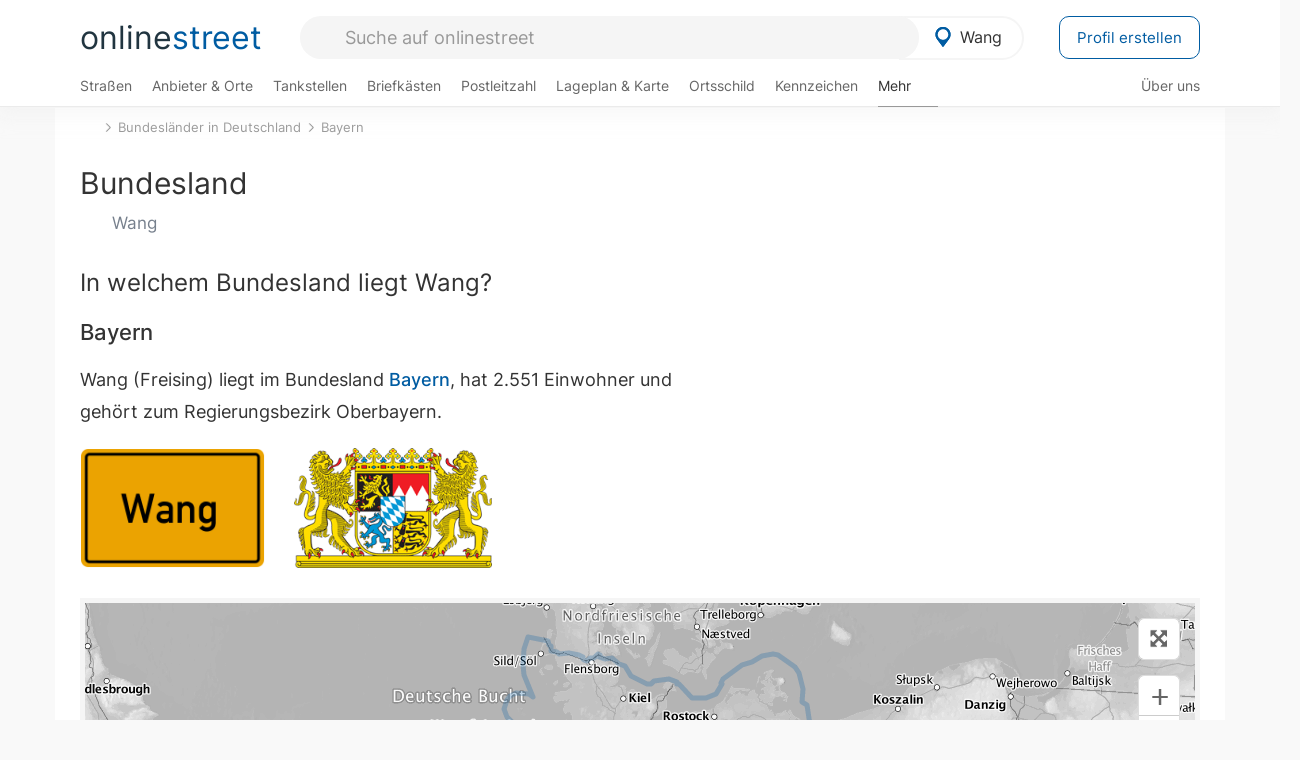

--- FILE ---
content_type: text/html; charset=utf-8
request_url: https://onlinestreet.de/bundesland/Wang.html
body_size: 32486
content:
<!DOCTYPE html><html dir="ltr" lang="de"> <head> <meta charset="UTF-8"> <link href="//fundingchoicesmessages.google.com" rel="preconnect dns-prefetch" crossorigin><script>(function(){
'use strict';var g=function(a){var b=0;return function(){return b<a.length?{done:!1,value:a[b++]}:{done:!0}}},l=this||self,m=/^[\w+/_-]+[=]{0,2}$/,p=null,q=function(){},r=function(a){var b=typeof a;if("object"==b)if(a){if(a instanceof Array)return"array";if(a instanceof Object)return b;var c=Object.prototype.toString.call(a);if("[object Window]"==c)return"object";if("[object Array]"==c||"number"==typeof a.length&&"undefined"!=typeof a.splice&&"undefined"!=typeof a.propertyIsEnumerable&&!a.propertyIsEnumerable("splice"))return"array";
if("[object Function]"==c||"undefined"!=typeof a.call&&"undefined"!=typeof a.propertyIsEnumerable&&!a.propertyIsEnumerable("call"))return"function"}else return"null";else if("function"==b&&"undefined"==typeof a.call)return"object";return b},u=function(a,b){function c(){}c.prototype=b.prototype;a.prototype=new c;a.prototype.constructor=a};var v=function(a,b){Object.defineProperty(l,a,{configurable:!1,get:function(){return b},set:q})};var y=function(a,b){this.b=a===w&&b||"";this.a=x},x={},w={};var aa=function(a,b){a.src=b instanceof y&&b.constructor===y&&b.a===x?b.b:"type_error:TrustedResourceUrl";if(null===p)b:{b=l.document;if((b=b.querySelector&&b.querySelector("script[nonce]"))&&(b=b.nonce||b.getAttribute("nonce"))&&m.test(b)){p=b;break b}p=""}b=p;b&&a.setAttribute("nonce",b)};var z=function(){return Math.floor(2147483648*Math.random()).toString(36)+Math.abs(Math.floor(2147483648*Math.random())^+new Date).toString(36)};var A=function(a,b){b=String(b);"application/xhtml+xml"===a.contentType&&(b=b.toLowerCase());return a.createElement(b)},B=function(a){this.a=a||l.document||document};B.prototype.appendChild=function(a,b){a.appendChild(b)};var C=function(a,b,c,d,e,f){try{var k=a.a,h=A(a.a,"SCRIPT");h.async=!0;aa(h,b);k.head.appendChild(h);h.addEventListener("load",function(){e();d&&k.head.removeChild(h)});h.addEventListener("error",function(){0<c?C(a,b,c-1,d,e,f):(d&&k.head.removeChild(h),f())})}catch(n){f()}};var ba=l.atob("aHR0cHM6Ly93d3cuZ3N0YXRpYy5jb20vaW1hZ2VzL2ljb25zL21hdGVyaWFsL3N5c3RlbS8xeC93YXJuaW5nX2FtYmVyXzI0ZHAucG5n"),ca=l.atob("WW91IGFyZSBzZWVpbmcgdGhpcyBtZXNzYWdlIGJlY2F1c2UgYWQgb3Igc2NyaXB0IGJsb2NraW5nIHNvZnR3YXJlIGlzIGludGVyZmVyaW5nIHdpdGggdGhpcyBwYWdlLg=="),da=l.atob("RGlzYWJsZSBhbnkgYWQgb3Igc2NyaXB0IGJsb2NraW5nIHNvZnR3YXJlLCB0aGVuIHJlbG9hZCB0aGlzIHBhZ2Uu"),ea=function(a,b,c){this.b=a;this.f=new B(this.b);this.a=null;this.c=[];this.g=!1;this.i=b;this.h=c},F=function(a){if(a.b.body&&!a.g){var b=
function(){D(a);l.setTimeout(function(){return E(a,3)},50)};C(a.f,a.i,2,!0,function(){l[a.h]||b()},b);a.g=!0}},D=function(a){for(var b=G(1,5),c=0;c<b;c++){var d=H(a);a.b.body.appendChild(d);a.c.push(d)}b=H(a);b.style.bottom="0";b.style.left="0";b.style.position="fixed";b.style.width=G(100,110).toString()+"%";b.style.zIndex=G(2147483544,2147483644).toString();b.style["background-color"]=I(249,259,242,252,219,229);b.style["box-shadow"]="0 0 12px #888";b.style.color=I(0,10,0,10,0,10);b.style.display=
"flex";b.style["justify-content"]="center";b.style["font-family"]="Arial";c=H(a);c.style.width=G(80,85).toString()+"%";c.style.maxWidth=G(750,775).toString()+"px";c.style.margin="24px";c.style.display="flex";c.style["align-items"]="flex-start";c.style["justify-content"]="center";d=A(a.f.a,"IMG");d.className=z();d.src=ba;d.style.height="24px";d.style.width="24px";d.style["padding-right"]="16px";var e=H(a),f=H(a);f.style["font-weight"]="bold";f.textContent=ca;var k=H(a);k.textContent=da;J(a,
e,f);J(a,e,k);J(a,c,d);J(a,c,e);J(a,b,c);a.a=b;a.b.body.appendChild(a.a);b=G(1,5);for(c=0;c<b;c++)d=H(a),a.b.body.appendChild(d),a.c.push(d)},J=function(a,b,c){for(var d=G(1,5),e=0;e<d;e++){var f=H(a);b.appendChild(f)}b.appendChild(c);c=G(1,5);for(d=0;d<c;d++)e=H(a),b.appendChild(e)},G=function(a,b){return Math.floor(a+Math.random()*(b-a))},I=function(a,b,c,d,e,f){return"rgb("+G(Math.max(a,0),Math.min(b,255)).toString()+","+G(Math.max(c,0),Math.min(d,255)).toString()+","+G(Math.max(e,0),Math.min(f,
255)).toString()+")"},H=function(a){a=A(a.f.a,"DIV");a.className=z();return a},E=function(a,b){0>=b||null!=a.a&&0!=a.a.offsetHeight&&0!=a.a.offsetWidth||(fa(a),D(a),l.setTimeout(function(){return E(a,b-1)},50))},fa=function(a){var b=a.c;var c="undefined"!=typeof Symbol&&Symbol.iterator&&b[Symbol.iterator];b=c?c.call(b):{next:g(b)};for(c=b.next();!c.done;c=b.next())(c=c.value)&&c.parentNode&&c.parentNode.removeChild(c);a.c=[];(b=a.a)&&b.parentNode&&b.parentNode.removeChild(b);a.a=null};var ia=function(a,b,c,d,e){var f=ha(c),k=function(n){n.appendChild(f);l.setTimeout(function(){f?(0!==f.offsetHeight&&0!==f.offsetWidth?b():a(),f.parentNode&&f.parentNode.removeChild(f)):a()},d)},h=function(n){document.body?k(document.body):0<n?l.setTimeout(function(){h(n-1)},e):b()};h(3)},ha=function(a){var b=document.createElement("div");b.className=a;b.style.width="1px";b.style.height="1px";b.style.position="absolute";b.style.left="-10000px";b.style.top="-10000px";b.style.zIndex="-10000";return b};var K={},L=null;var M=function(){},N="function"==typeof Uint8Array,O=function(a,b){a.b=null;b||(b=[]);a.j=void 0;a.f=-1;a.a=b;a:{if(b=a.a.length){--b;var c=a.a[b];if(!(null===c||"object"!=typeof c||Array.isArray(c)||N&&c instanceof Uint8Array)){a.g=b-a.f;a.c=c;break a}}a.g=Number.MAX_VALUE}a.i={}},P=[],Q=function(a,b){if(b<a.g){b+=a.f;var c=a.a[b];return c===P?a.a[b]=[]:c}if(a.c)return c=a.c[b],c===P?a.c[b]=[]:c},R=function(a,b,c){a.b||(a.b={});if(!a.b[c]){var d=Q(a,c);d&&(a.b[c]=new b(d))}return a.b[c]};
M.prototype.h=N?function(){var a=Uint8Array.prototype.toJSON;Uint8Array.prototype.toJSON=function(){var b;void 0===b&&(b=0);if(!L){L={};for(var c="ABCDEFGHIJKLMNOPQRSTUVWXYZabcdefghijklmnopqrstuvwxyz0123456789".split(""),d=["+/=","+/","-_=","-_.","-_"],e=0;5>e;e++){var f=c.concat(d[e].split(""));K[e]=f;for(var k=0;k<f.length;k++){var h=f[k];void 0===L[h]&&(L[h]=k)}}}b=K[b];c=[];for(d=0;d<this.length;d+=3){var n=this[d],t=(e=d+1<this.length)?this[d+1]:0;h=(f=d+2<this.length)?this[d+2]:0;k=n>>2;n=(n&
3)<<4|t>>4;t=(t&15)<<2|h>>6;h&=63;f||(h=64,e||(t=64));c.push(b[k],b[n],b[t]||"",b[h]||"")}return c.join("")};try{return JSON.stringify(this.a&&this.a,S)}finally{Uint8Array.prototype.toJSON=a}}:function(){return JSON.stringify(this.a&&this.a,S)};var S=function(a,b){return"number"!==typeof b||!isNaN(b)&&Infinity!==b&&-Infinity!==b?b:String(b)};M.prototype.toString=function(){return this.a.toString()};var T=function(a){O(this,a)};u(T,M);var U=function(a){O(this,a)};u(U,M);var ja=function(a,b){this.c=new B(a);var c=R(b,T,5);c=new y(w,Q(c,4)||"");this.b=new ea(a,c,Q(b,4));this.a=b},ka=function(a,b,c,d){b=new T(b?JSON.parse(b):null);b=new y(w,Q(b,4)||"");C(a.c,b,3,!1,c,function(){ia(function(){F(a.b);d(!1)},function(){d(!0)},Q(a.a,2),Q(a.a,3),Q(a.a,1))})};var la=function(a,b){V(a,"internal_api_load_with_sb",function(c,d,e){ka(b,c,d,e)});V(a,"internal_api_sb",function(){F(b.b)})},V=function(a,b,c){a=l.btoa(a+b);v(a,c)},W=function(a,b,c){for(var d=[],e=2;e<arguments.length;++e)d[e-2]=arguments[e];e=l.btoa(a+b);e=l[e];if("function"==r(e))e.apply(null,d);else throw Error("API not exported.");};var X=function(a){O(this,a)};u(X,M);var Y=function(a){this.h=window;this.a=a;this.b=Q(this.a,1);this.f=R(this.a,T,2);this.g=R(this.a,U,3);this.c=!1};Y.prototype.start=function(){ma();var a=new ja(this.h.document,this.g);la(this.b,a);na(this)};
var ma=function(){var a=function(){if(!l.frames.googlefcPresent)if(document.body){var b=document.createElement("iframe");b.style.display="none";b.style.width="0px";b.style.height="0px";b.style.border="none";b.style.zIndex="-1000";b.style.left="-1000px";b.style.top="-1000px";b.name="googlefcPresent";document.body.appendChild(b)}else l.setTimeout(a,5)};a()},na=function(a){var b=Date.now();W(a.b,"internal_api_load_with_sb",a.f.h(),function(){var c;var d=a.b,e=l[l.btoa(d+"loader_js")];if(e){e=l.atob(e);
e=parseInt(e,10);d=l.btoa(d+"loader_js").split(".");var f=l;d[0]in f||"undefined"==typeof f.execScript||f.execScript("var "+d[0]);for(;d.length&&(c=d.shift());)d.length?f[c]&&f[c]!==Object.prototype[c]?f=f[c]:f=f[c]={}:f[c]=null;c=Math.abs(b-e);c=1728E5>c?0:c}else c=-1;0!=c&&(W(a.b,"internal_api_sb"),Z(a,Q(a.a,6)))},function(c){Z(a,c?Q(a.a,4):Q(a.a,5))})},Z=function(a,b){a.c||(a.c=!0,a=new l.XMLHttpRequest,a.open("GET",b,!0),a.send())};(function(a,b){l[a]=function(c){for(var d=[],e=0;e<arguments.length;++e)d[e-0]=arguments[e];l[a]=q;b.apply(null,d)}})("__d3lUW8vwsKlB__",function(a){"function"==typeof window.atob&&(a=window.atob(a),a=new X(a?JSON.parse(a):null),(new Y(a)).start())});}).call(this);
window.__d3lUW8vwsKlB__("[base64]");</script><script> function cmp_ui_additionals() {   var el = document.querySelector('.fc-stacks.fc-dialog-restricted-content'), elChild = '<p class="intro">Wir bieten ein kostenloses, werbefinanziertes Online-Angebot und verwenden Cookies für:</p>'; el.insertAdjacentHTML('afterbegin', elChild);  var el = document.querySelector('.fc-consent-root .fc-dialog-container .fc-dialog.fc-choice-dialog'), elChild = '<div class="fc-footer-imprint"><a href="https://onlinestreet.de/impressum#nutzungsbedingungen">Datenschutzerklärung</a><a href="https://onlinestreet.de/impressum#impressum">Impressum</a></div>'; el.insertAdjacentHTML('beforeend', elChild); }   window.dataLayer = window.dataLayer || []; function gtag(){dataLayer.push(arguments);} var ga_loaded = false;  function cmp_load_ga() {  ga_loaded = true; setTimeout(() => { }, 1000);  var ga4script = document.createElement("script"); ga4script.async = true; ga4script.src = "https://www.googletagmanager.com/gtag/js?id=G-FE6V3NCVGF"; document.getElementsByTagName("head")[0].appendChild(ga4script, document.getElementsByTagName("head")[0]); window.dataLayer = window.dataLayer || []; gtag('js', new Date()); gtag('config', 'G-FE6V3NCVGF', { 'content_group':'bundesland_ort', });   } function cmp_show_ads_after_consent() {   (adsbygoogle=window.adsbygoogle||[]).pauseAdRequests=0;   } function cmp_change_ads(tcData) { var MeasureContentPerformance = tcData.purpose.consents[8] || false; var hasDeviceStorageAndAccessConsent = tcData.purpose.consents[1] || false; var BasicAds = tcData.purpose.consents[2] || false; if ( hasDeviceStorageAndAccessConsent && BasicAds ) {  (adsbygoogle=window.adsbygoogle||[]).pauseAdRequests=0; if ( MeasureContentPerformance ) {  } } else { if ( MeasureContentPerformance ) {  }  var ads = document.querySelectorAll('.adsbygoogle'), i = 0, l = ads.length; for (i; i < l; i++) { ads[i].style.display = 'none'; } $(function() {  $('.ad-col-left').toggle();  if ( $('.content-col').hasClass('col-md-7') ) {  $('.content-col').removeClass('col-md-7').addClass('col-md-9'); } else if ( $('.content-col').hasClass('col-md-10') ) {  $('.content-col').removeClass('col-md-10').addClass('col-md-12'); } }); } }  function update_gtag_consent(tcData) {  gtag('consent', 'update', { 'ad_user_data': tcData.purpose.consents[3] ? 'granted' : 'denied', 'ad_personalization': tcData.purpose.consents[4] ? 'granted' : 'denied', 'ad_storage': tcData.purpose.consents[1] ? 'granted' : 'denied', 'analytics_storage': tcData.purpose.consents[8] ? 'granted' : 'denied' }); } var check_tcfapi = window.setInterval(function() { typeof __tcfapi === 'function' ? (window.clearInterval(check_tcfapi), __tcfapi('addEventListener', 2, function(tcData, success) { if ( tcData.eventStatus === 'cmpuishown' ) {  cmp_ui_additionals();   gtag('consent', 'default', { 'ad_storage': 'denied', 'ad_user_data': 'denied', 'ad_personalization': 'denied', 'analytics_storage': 'denied', 'wait_for_update': 500 }); } if (tcData.eventStatus === 'tcloaded' || tcData.eventStatus === 'useractioncomplete') {  if ( ! tcData.gdprApplies ) {  cmp_show_ads_after_consent(); cmp_load_ga(); } else {   var MeasureContentPerformance = tcData.purpose.consents[8] || false; if ( MeasureContentPerformance ) { cmp_load_ga(); }   var hasDeviceStorageAndAccessConsent = tcData.purpose.consents[1] || false;  if (hasDeviceStorageAndAccessConsent) {  var hasGoogleAdvertisingProductsConsent = tcData.vendor.consents[755] || false;  if ( hasGoogleAdvertisingProductsConsent ) {  cmp_show_ads_after_consent(); } else { cmp_change_ads(tcData); } } else { cmp_change_ads(tcData); } } update_gtag_consent(tcData); } })) : null ; }, 50); </script> <link href="//cdn.onlinestreet.de" rel="preconnect dns-prefetch" crossorigin> <link href="//cdnjs.cloudflare.com" rel="preconnect dns-prefetch" crossorigin>  <link href="//pagead2.googlesyndication.com" rel="preconnect dns-prefetch" crossorigin> <link href="//googleads.g.doubleclick.net" rel="preconnect dns-prefetch" crossorigin> <link href="//ad.doubleclick.net" rel="preconnect dns-prefetch" crossorigin> <link href="//static.doubleclick.net" rel="preconnect dns-prefetch" crossorigin> <link href="//adservice.google.de" rel="preconnect dns-prefetch" crossorigin> <link href="//adservice.google.com" rel="preconnect dns-prefetch" crossorigin> <title>Wang Bundesland: In welchem Bundesland liegt Wang?</title> <meta name="description" content="Du möchtest wissen, in welchem Bundesland Wang liegt? Selbstverständlich in Bayern. Details hier. z.B. Orte in der Nähe: Moosburg, Mauern, Gammelsdorf, Langenpreising und Hörgertshausen."> <meta name="robots" content="index,follow,max-image-preview:large"> <link rel="canonical" href="https://onlinestreet.de/bundesland/Wang.html"> <link rel="manifest" href="https://cdn.onlinestreet.de/img/favicon/site.webmanifest.json.php"> <link rel="icon" type="image/png" href="https://cdn.onlinestreet.de/img/favicon/favicon-96x96.png" sizes="96x96" /> <link rel="icon" type="image/svg+xml" href="https://cdn.onlinestreet.de/img/favicon/favicon.svg" /> <link rel="shortcut icon" href="https://cdn.onlinestreet.de/img/favicon/favicon.ico" /> <link rel="apple-touch-icon" sizes="180x180" href="https://cdn.onlinestreet.de/img/favicon/apple-touch-icon.png" /> <meta name="apple-mobile-web-app-title" content="onlinestreet" /> <meta name="theme-color" content="#005CA2"> <meta name="viewport" content="width=device-width, initial-scale=1.0"/>  <link rel="preload" as="style" href="https://cdnjs.cloudflare.com/ajax/libs/twitter-bootstrap/3.4.1/css/bootstrap.min.css" /> <link rel="preload" as="script" href="https://cdnjs.cloudflare.com/ajax/libs/twitter-bootstrap/3.4.1/js/bootstrap.min.js" /> <link rel="preload" as="script" href="https://cdnjs.cloudflare.com/ajax/libs/jquery/1.12.4/jquery.min.js" />  <link rel="stylesheet" href="https://cdnjs.cloudflare.com/ajax/libs/twitter-bootstrap/3.4.1/css/bootstrap.min.css" />     <link rel="preload" as="style" href="https://cdn.onlinestreet.de/lib/styles.min.css?v=OS41Mg==" /><link rel="stylesheet" type="text/css" href="https://cdn.onlinestreet.de/lib/styles.min.css?v=OS41Mg==" />  <link rel="preload" href="//cdn.onlinestreet.de/lib/fonts/google/inter-v13-latin-regular.woff2" as="font" type="font/woff2" crossorigin> <link rel="preload" href="//cdn.onlinestreet.de/lib/fonts/google/inter-v13-latin-500.woff2" as="font" type="font/woff2" crossorigin> <link rel="preload" href="//cdn.onlinestreet.de/lib/fonts/google/inter-v13-latin-600.woff2" as="font" type="font/woff2" crossorigin> <link rel="preload" href="//cdn.onlinestreet.de/lib/fonts/google/inter-v13-latin-300.woff2" as="font" type="font/woff2" crossorigin> <link rel="preload" href="//cdn.onlinestreet.de/lib/fonts/fontawesome-free-7.1.0-web/webfonts/fa-solid-900.woff2" as="font" type="font/woff2" crossorigin>    <link rel="preload" as="image" href="https://cdn.onlinestreet.de/img/logo/marker.svg" />  <meta property="og:title" content="Wang Bundesland: In welchem Bundesland liegt Wang?"/> <meta property="og:site_name" content="onlinestreet.de"/> <meta property="og:description" content="Du möchtest wissen, in welchem Bundesland Wang liegt? Selbstverständlich in Bayern. Details hier. z.B. Orte in der Nähe: Moosburg, Mauern, Gammelsdorf, Langenpreising und Hörgertshausen." /> <meta property="og:type" content="website"/> <meta property="og:url" content="https://onlinestreet.de/bundesland/Wang.html"/> <meta property="og:image" content="https://onlinestreet.de/strassen/ortsschild/800/Wang.png"/> <meta property="og:image:width" content="800"/> <meta property="og:image:height" content="520"/> <meta name="twitter:card" content="summary_large_image"/> <meta name="twitter:title" content="Wang Bundesland: In welchem Bundesland liegt Wang?"/> <meta name="twitter:description" content="Du möchtest wissen, in welchem Bundesland Wang liegt? Selbstverständlich in Bayern. Details hier. z.B. Orte in der Nähe: Moosburg, Mauern, Gammelsdorf, Langenpreising und Hörgertshausen."/> <meta name="twitter:image" content="https://onlinestreet.de/strassen/ortsschild/800/Wang.png"/> <meta property="twitter:url" content="https://onlinestreet.de/bundesland/Wang.html"/> <meta name="twitter:site" content="@onlinestreet_de"/> <meta name="twitter:creator" content="@onlinestreet_de"/> <script async src="https://pagead2.googlesyndication.com/pagead/js/adsbygoogle.js?client=ca-pub-1229119852267723" crossorigin="anonymous"></script> <script> (adsbygoogle = window.adsbygoogle||[]).pauseAdRequests=1; </script> </head> <body> <div class="loader loading"></div> <header> <nav class="navbar-fixed-top" id="globale-navigation"> <div class="navbar firstrow"> <div class="container flex-container"> <div class="flex" id="nav-logo"> <a class="onlinestreet-logo" href="https://onlinestreet.de/"> online<span>street</span> </a> </div> <div class="flex" id="nav-ortsauswahl"> <span id="navbar-ortsauswahl">  <img width="24" height="24" src="https://cdn.onlinestreet.de/img/logo/marker.svg" alt="Wang erkunden" />Wang </span> <span id="mobile-search-close">×</span> <div class="ortsauswahl-dropdown hidden"></div> </div> <div class="flex" id="nav-suche"> <div id="mobile-menu-toggle"> <i class="fas fa-bars" aria-hidden="true"></i> </div> <form name="header_search" method="get" action="https://onlinestreet.de/suche/" class="form-inline" role="form"> <input type="hidden" name="pid" value="12842" /> <input type="hidden" name="section" value="bundesland" /> <input required pattern=".{3,}" title="Mindestens drei Zeichen" name="q" type="text" class="form-control autocomplete-header-search" data-section="bundesland" data-ort="Wang" data-pid="12842" autocomplete="os-header-suche" placeholder="Suche auf onlinestreet" /> </form> <i class="fas fa-search"></i> </div> <div class="flex" id="nav-neuer-eintrag"> <a href="https://onlinestreet.de/branchenbuch/profil/" class="btn btn-primary-invert">Profil erstellen</a> </div> </div> </div> <div class="navbar secondrow initial hidden-xs hidden-sm"> <div class="container"> <ul class="linkstruktur"> <li class=" strassen-link"><a href="https://onlinestreet.de/strassen/in-Wang.html">Straßen</a></li><li class="first branchen-link"><a href="https://onlinestreet.de/Regional/Europa/Deutschland/Bayern/Landkreise/Freising/St%C3%A4dte_und_Gemeinden/Wang.html">Anbieter & Orte</a></li><li class=""><a href="https://onlinestreet.de/tankstellen/wang">Tankstellen</a></li><li class=""><a href="https://onlinestreet.de/briefkasten/Wang/alle.html">Briefkästen</a></li><li class=""><a id="nav-postleitzahlen" href="https://onlinestreet.de/plz/Wang.html">Postleitzahl</a></li><li class=""><a href="https://onlinestreet.de/orte/wang/karte">Lageplan & Karte</a></li><li class=""><a href="https://onlinestreet.de/strassen/ortsschild/Wang.html">Ortsschild</a></li><li class=""><a href="https://onlinestreet.de/kennzeichen/FS">Kennzeichen</a></li><li class="dropdown active"><a class="dropdown-toggle" href="#" role="button" id="dropdownMenuLink" data-toggle="dropdown" aria-haspopup="true" aria-expanded="false">Mehr <i class="fas fa-chevron-down color-silver ml5"></i></a> <ul class="dropdown-menu"> <li class="active"><a class="dropdown-item" href="https://onlinestreet.de/bundesland/Wang.html">In welchem Bundesland liegt Wang?</a></li> <li class="subheading">Weitere Services & Rechner</li> <li class=""> <a class="dropdown-item" href="https://onlinestreet.de/kennzeichen/"> Kennzeichen-Suche </a> </li> <li class=""> <a class="dropdown-item" href="https://onlinestreet.de/banken/iban/"> IBAN Rechner </a> </li> <li class=""> <a class="dropdown-item" href="https://onlinestreet.de/banken/iban-zu-bic/"> IBAN Prüfer </a> </li>  <li class="subheading">Tools & Generatoren</li> <li class=""> <a class="dropdown-item" href="https://onlinestreet.de/strassen/verkehrsschild/"> Verkehrsschilder </a> </li> <li class=""> <a class="dropdown-item" href="https://onlinestreet.de/strassen/ortsschild/generator.html"> Ortsschild Generator </a> </li> <li class=""> <a class="dropdown-item" href="https://onlinestreet.de/strassen/schild/generator.html"> Straßenschild Generator </a> </li> <li class=""> <a class="dropdown-item" href="https://onlinestreet.de/kennzeichen/generator"> Kennzeichen Generator </a> </li> </ul> </li> </ul> <ul class="linkstruktur navbar-right"> <li class=""><a title="Über uns" href="https://onlinestreet.de/ueber-uns">Über uns</a></li> </ul> </div> </div> <div class="mobile-menu hidden"> <div class="mobile-menu-content"> <span id="mobile-menu-close">&times;</span> <a class="mobile-menu-logo" href="https://onlinestreet.de/">online<span>street</span></a> <form name="mobile_search" method="get" action="https://onlinestreet.de/suche/" class="form-inline mobile-search" role="form"> <input type="hidden" name="pid" value="12842" /> <input type="hidden" name="section" value="bundesland" /> <input required pattern=".{3,}" title="Mindestens drei Zeichen" name="q" type="text" class="form-control autocomplete-header-search" data-section="bundesland" data-ort="Wang" data-pid="12842" autocomplete="os-header-suche" placeholder="Suche auf onlinestreet" /> <i class="fas fa-search"></i> </form> <div class="row mt5"> <div class="col-xs-8 pr10 mb0"> <p class="lead mr0 mb15"> Dein Straßenverzeichnis, Branchenbuch und lokales Nachschlagewerk für <nobr class="overflow-ellipsis"><i class="fas fa-map-marker color-silver ml5 mr10"></i><a href="https://onlinestreet.de/orte/wang">Wang</a></nobr>. </p> </div> <div class="col-xs-4 pl0 mb0"> <a href="https://onlinestreet.de/orte/wang"> <img class="img-responsive mt5" loading="lazy" src="https://onlinestreet.de/strassen/ortsschild/Wang.png" alt="Wang in Bayern" /> </a> </div> </div> <button class="anderen-ort-waehlen btn btn btn-sm btn-default mr10" title="Anderen Ort wählen">Ort ändern</button> <a class="btn btn-sm btn-default mr15" href="https://onlinestreet.de/ueber-uns" title="Über uns">Über uns</a> <div class="you-are-here">  <div class="row"> <div class="col-xs-9 mb0"> <a class="title" href="https://onlinestreet.de/bundesland/Wang.html"> Bundesland <small class="text-muted overflow-ellipsis">In welchem Bundesland liegt Wang?</small> </a> </div> <div class="col-xs-3 mb0"> <a href="https://onlinestreet.de/bundesland/Wang.html"> <img class="topic img-responsive" alt="In welchem Bundesland liegt Wang?" loading="lazy" src="https://cdn.onlinestreet.de/img/material-design/bundeslaender-200x200.jpg" width="200" height="200" /> </a> </div> </div> <small class="current-page-headline">Aktuelle Seite</small> <a class="current-page overflow-ellipsis" href="https://onlinestreet.de/bundesland/Wang.html">Wang Bundesland: In welchem Bundesland liegt Wang?</a> <small class="relevant-page-headline">Übergeordnete Seiten</small> <a class="relevant-page btn btn-sm btn-default" href="https://onlinestreet.de/bundesland/wappen-bayern.html">Bayern</a><a class="relevant-page btn btn-sm btn-default" href="https://onlinestreet.de/bundesland/">Bundesländer in Deutschland</a> </div>  <h4 class="mt40">Alle <strong>Services</strong> für <nobr class="overflow-ellipsis"><i class="fas fa-map-marker color-silver ml5 mr10"></i><a href="https://onlinestreet.de/orte/wang">Wang</a></nobr></h4> <div class="row mt20 pr15"> <div class="col-xs-4 m-service"> <a class="" href="https://onlinestreet.de/strassen/in-Wang.html"> <img class="img-responsive" alt="Straßenverzeichnis für Wang" loading="lazy" src="https://cdn.onlinestreet.de/img/material-design/strassenverzeichnis-kompass-200x200.jpg" width="200" height="200" /> <span>Straßen</span> <small>Wohnlage und <br class="visible-xs">Lebensqualität</small> </a> </div> <div class="col-xs-4 m-service"> <a class="" href="https://onlinestreet.de/Regional/Europa/Deutschland/Bayern/Landkreise/Freising/St%C3%A4dte_und_Gemeinden/Wang.html"> <img class="img-responsive" alt="Branchenbuch für Wang" loading="lazy" src="https://cdn.onlinestreet.de/img/material-design/digitales-branchenbuch-200x200.jpg" width="200" height="200" /> <span>Anbieter & Orte</span> <small>Lokales <br class="visible-xs">Verzeichnis</small> </a> </div> <div class="col-xs-4 m-service"> <a class="" href="https://onlinestreet.de/tankstellen/wang"> <img class="img-responsive" alt="Wang: Tankstelle in der Nähe" loading="lazy" src="https://cdn.onlinestreet.de/img/material-design/tankstellen-200x200.jpg" width="200" height="200" /> <span>Tankstellen</span> <small>Günstig tanken <br class="visible-xs">in der Nähe</small> </a> </div> <div class="col-xs-4 m-service"> <a class="" href="https://onlinestreet.de/briefkasten/Wang/alle.html"> <img class="img-responsive" alt="Briefkasten Standorte in Wang finden" loading="lazy" src="https://cdn.onlinestreet.de/img/material-design/briefkasten-200x200.jpg" width="200" height="200" /> <span>Briefkästen</span> <small>Standorte und <br class="visible-xs">Leerungszeiten</small> </a> </div> <div class="col-xs-4 m-service"> <a class="" href="https://onlinestreet.de/plz/Wang.html"> <img class="img-responsive" alt="Postleitzahl Wang" loading="lazy" src="https://cdn.onlinestreet.de/img/material-design/postleitzahlen-200x200.jpg" width="200" height="200" /> <span>Postleitzahl</span> <small>PLZ und <br class="visible-xs">Ortsteile</small> </a> </div> <div class="col-xs-4 m-service"> <a class="" href="https://onlinestreet.de/orte/wang/karte"> <img class="img-responsive" alt="Wo liegt Wang?" loading="lazy" src="https://cdn.onlinestreet.de/img/material-design/lageplan-200x200.jpg" width="200" height="200" /> <span>Lageplan</span> <small>Wo liegt <br class="visible-xs">Wang?</small> </a> </div> <div class="col-xs-4 m-service"> <a class="" href="https://onlinestreet.de/strassen/ortsschild/Wang.html"> <img class="img-responsive" alt="Ortsschild von Wang" loading="lazy" src="https://cdn.onlinestreet.de/img/material-design/ortsschild-200x200.jpg" width="200" height="200" /> <span>Ortsschild</span> <small>Generator und <br class="visible-xs">Download</small> </a> </div> <div class="col-xs-4 m-service"> <a class="" href="https://onlinestreet.de/kennzeichen/FS"> <img class="img-responsive" alt="Kennzeichen FS: Wang" loading="lazy" src="https://cdn.onlinestreet.de/img/material-design/kennzeichen-individuell.php?kennzeichen=FS" width="200" height="200" /> <span>Kennzeichen</span> <small>Nummernschild <br class="visible-xs">FS</small> </a> </div> <div class="col-xs-4 m-service"> <a class="active" href="https://onlinestreet.de/bundesland/Wang.html"> <img class="img-responsive" alt="In welchem Bundesland liegt Wang?" loading="lazy" src="https://cdn.onlinestreet.de/img/material-design/bundeslaender-200x200.jpg" width="200" height="200" /> <span>Bundesland</span> <small>In welchem <br class="visible-xs">Bundesland liegt Wang?</small> </a> </div> <div class="col-xs-12 text-center pr0"> <a class="btn btn-primary mt15 mr15" href="https://onlinestreet.de/branchenbuch/profil/" title="Firma eintragen">Profil erstellen</a>  </div> </div> <h4><strong>Weitere Services</strong> für Deutschland</h4> <div class="row weitere pr15 mt15"> <div class="m-service"> <a href="https://onlinestreet.de/banken/iban/"> <img loading="lazy" src="https://cdn.onlinestreet.de/img/material-design/iban-rechner-200x200.jpg" width="50" height="50" alt="IBAN Rechner" /> <span>IBAN-Rechner & Prüfer</span> </a> </div> <div class="m-service"> <a href="https://onlinestreet.de/kennzeichen/"> <img loading="lazy" src="https://cdn.onlinestreet.de/img/material-design/kennzeichen-200x200.jpg" width="50" height="50" alt="KFZ Kennzeichen Suche" /> <span>Kennzeichen-Suche</span> </a> </div> <div class="m-service"> <a href="https://onlinestreet.de/kennzeichen/generator"> <img loading="lazy" src="https://cdn.onlinestreet.de/img/material-design/kennzeichen-generator-200x200.jpg" width="50" height="50" alt="Kennzeichen Generator" /> <span class="tl">Kennzeichen-Generator</span> </a> </div> <div class="m-service"> <a href="https://onlinestreet.de/strassen/verkehrsschild/"> <img loading="lazy" src="https://cdn.onlinestreet.de/img/material-design/verkehrsschilder-200x200.jpg" width="50" height="50" alt="Verkehrsschild gestalten" /> <span class="tl">Verkehrsschilder</span> </a> </div> <div class="m-service"> <a href="https://onlinestreet.de/strassen/ortsschild/generator.html"> <img loading="lazy" src="https://cdn.onlinestreet.de/img/material-design/ortsschild-200x200.jpg" width="50" height="50" alt="Ortsschild Generator" /> <span class="tl">Ortsschild-Generator</span> </a> </div> <div class="m-service"> <a href="https://onlinestreet.de/strassen/schild/generator.html"> <img loading="lazy" src="https://cdn.onlinestreet.de/img/material-design/strassenschild-200x200.jpg" width="50" height="50" alt="Straßenschild Generator" /> <span class="tl">Straßenschild-Generator</span> </a> </div> </div> <footer class="mobile-menu-imprint text-muted"> <p>onlinestreet <span class="pull-right">&copy; 2006 - 2026</span></p> <p> <a class="mr15" href="https://onlinestreet.de/ueber-uns">Über uns</a> <a href="https://onlinestreet.de/impressum"> <span class="mr15">Support</span> <span class="mr15">Nutzungsbedingungen</span> <span class="mr15">Datenschutz</span> <span class="mr15">Cookies</span> <span class="mr15">Credits / Quellen</span> <span class="mr15">Kontakt</span> <span class="mr15">Impressum</span> </a> </p> </footer> <footer class="hwd-footer"> <div class="row"> <div class="col-md-5"> <h6> <img alt="onlinestreet: Städte, Orte und Straßen" loading="lazy" src="https://hello-world.digital/assets/img/projects-hwd-footer/icon-magnify.svg" width="40" height="40" /> <small>Über onlinestreet</small> Erkunde Städte, Orte und Straßen </h6> <p> Neue Straßen entdecken und gute Anbieter in Deiner Region finden: Als digitales Straßen&shy;verzeichnis und Branchen&shy;buch für Deutschland bietet Dir onlinestreet viele nützliche Services und Tools für Deinen Alltag. </p> <ul> <li><i class="fas fa-smile"></i>Von und für Menschen wie Du und ich!</li> <li><i class="fas fa-smile"></i>100% echte Erfahrungsberichte und Bewertungen!</li> <li><i class="fas fa-smile"></i>Jeden Tag ein bisschen besser!</li> </ul> </div> <div class="col-md-5 col-md-offset-1"> <img alt="Hello World Digital" class="hwd-logo" loading="lazy" src="https://hello-world.digital/assets/img/projects-hwd-footer/hello-world-digital.svg" width="120" height="82" /> <p> Dies ist ein Portal von Hello World Digital. <br class="hidden-xs">Wir entwickeln digitale Tools und liefern <br class="hidden-xs">hilfreiche Informationen für Deinen Alltag. </p> <div class="hwd-icons"> <img loading="lazy" src="https://hello-world.digital/assets/img/projects-hwd-footer/icon-cocktail-01.svg" alt="Icon: Cocktail" width="32" height="35" /><img loading="lazy" src="https://hello-world.digital/assets/img/projects-hwd-footer/icon-handy.svg" alt="Icon: Handy" width="21" height="35" /><img loading="lazy" src="https://hello-world.digital/assets/img/projects-hwd-footer/icon-home.svg" alt="Icon: Home" width="35" height="35" /><img loading="lazy" src="https://hello-world.digital/assets/img/projects-hwd-footer/icon-science.svg" alt="Icon: Science" width="21" height="35" /><img loading="lazy" src="https://hello-world.digital/assets/img/projects-hwd-footer/icon-browser.svg" alt="Icon: Browser" width="35" height="27" /> </div> <a class="btn track-ga-event" data-action="Footer: Hello World Digital" data-label="Website-Link" href="https://hello-world.digital/de/" target="_blank" rel="noopener">hello-world.digital</a> </div> </div> </footer> </div></div> </nav> </header> <div class="breadcrumbs-container"> <div class="container section-container"> <ol class="breadcrumb" itemscope itemtype="http://schema.org/BreadcrumbList"> <li itemprop="itemListElement" itemscope itemtype="http://schema.org/ListItem"><a itemprop="item" href="https://onlinestreet.de/" title="Startseite"><i class="fas fa-home"></i><meta itemprop="name" content="Startseite" /><meta itemprop="position" content="1" /></li><li itemprop="itemListElement" itemscope itemtype="http://schema.org/ListItem"><a itemprop="item" href="https://onlinestreet.de/bundesland/"><span itemprop="name">Bundesländer in Deutschland</span></a><meta itemprop="position" content="2" /></li><li itemprop="itemListElement" itemscope itemtype="http://schema.org/ListItem"><a itemprop="item" href="https://onlinestreet.de/bundesland/wappen-bayern.html"><span itemprop="name">Bayern</span></a><meta itemprop="position" content="3" /></li><li class="active visible-xs-inline-block">Wang Bundesland: In welchem Bundesland liegt Wang?</li> </ol> </div> </div> <main class=""> <div class="container section-container"> <div class="row"> <div class="col-sm-12 content-col"> <!--google_ad_section_start--> <h1>Bundesland <small><i class="fas fa-map-marker fa-lg mr5 color-silver"></i>Wang</small></h1> <div itemscope itemtype="http://schema.org/FAQPage"> <div itemscope itemprop="mainEntity" itemtype="https://schema.org/Question"> <div class="row"> <div class="col-sm-7 mb0" itemprop="acceptedAnswer" itemscope itemtype="http://schema.org/Answer"> <h2 class="mt0" itemprop="name">In welchem Bundesland liegt Wang?</h2> <h3 class="mt0"><strong>Bayern</strong></h3> <p itemprop="text" class="lead">Wang (Freising) liegt im Bundesland <a href="https://onlinestreet.de/bundesland/wappen-bayern.html">Bayern</a>, hat 2.551 Einwohner und gehört zum Regierungsbezirk Oberbayern.</p> <div> <a href="https://onlinestreet.de/orte/wang"> <img class="mr25 mb30 visible-xs-inline-block" height="90" loading="lazy" src="https://onlinestreet.de/strassen/ortsschild/400/Wang.png" alt="Wang" /> <img class="mr25 mb30 hidden-xs" height="120" loading="lazy" src="https://onlinestreet.de/strassen/ortsschild/400/Wang.png" alt="Wang" /> </a> <a href="https://onlinestreet.de/bundesland/wappen-bayern.html"> <img class="mb30 visible-xs-inline-block" height="90" src="https://cdn.onlinestreet.de/img/bundesland/bayern.m.png" alt=", "> <img class="mb30 hidden-xs" height="120" src="https://cdn.onlinestreet.de/img/bundesland/bayern.m.png" alt=", "> </a> </div> </div> <div class="col-sm-5"> <div class="ad-top loading loading-ads m0">  <ins class="adsbygoogle onlinestreetde-top-flexible" style="display:inline-block" data-full-width-responsive="true" data-ad-client="ca-pub-1229119852267723" data-ad-slot="2866974964" data-ad-format="rectangle"></ins> <script> (adsbygoogle = window.adsbygoogle || []).push({}); </script> </div> </div> </div> </div> </div> <script type="text/javascript"> function show_map() { var lite = L.tileLayer("https://sgx.geodatenzentrum.de/wmts_topplus_open/tile/1.0.0/web_grau/default/WEBMERCATOR/{z}/{y}/{x}.png", { attribution: "&copy; <a href='https://www.openstreetmap.org/copyright'>OpenStreetMap</a> contributors, Map data: &copy; <a href='http://www.govdata.de/dl-de/by-2-0'>dl-de/by-2-0</a>", maxZoom: 18 }); var full = L.tileLayer("https://{s}.tile.openstreetmap.de/tiles/osmde/{z}/{x}/{y}.png", { attribution: "&copy; <a href='http://osm.org/copyright'>OpenStreetMap</a> contributors" }); var satellite = L.tileLayer("http://services.arcgisonline.com/arcgis/rest/services/World_Imagery/MapServer/tile/{z}/{y}/{x}", { attribution: "Tiles &copy; Esri &mdash; Source: Esri, i-cubed, USDA, USGS, AEX, GeoEye, Getmapping, Aerogrid, IGN, IGP, UPR-EGP, and the GIS User Community" }); var map = L.map("map", { dragging: !L.Browser.mobile, tap: !L.Browser.mobile, center: [51.35, 10.5], zoom: 6, layers: [lite] }); /* PopUp zentrieren, siehe https://stackoverflow.com/questions/22538473/leaflet-center-popup-and-marker-to-the-map */ map.on("popupopen", function(e) { var px = map.project(e.target._popup._latlng); px.y -= e.target._popup._container.clientHeight/2; map.panTo(map.unproject(px),{animate: true}); }); map.whenReady( function() { /* Event-Listener erst nach 1 Sekunde aktivieren, da sie vorher schon automatisch feuern */ setTimeout(leaflet_whenReady_Callback, 2000); }); function leaflet_whenReady_Callback() { map.on("zoomanim", function() { /* console.log("Control: zoomanim"); */ ga4_event("click", "map", "zoom"); }); map.on("baselayerchange", function() { /* console.log("Control: baselayerchange"); */ ga4_event("click", "map", "baselayerchange"); }); map.on("popupopen", function() { /* console.log("Control: popupopen"); */ ga4_event("click", "map", "popupopen"); }); map.on("tooltipopen", function() { /* console.log("Control: tooltipopen"); */ ga4_event("click", "map", "tooltipopen"); }); map.on("enterFullscreen", function() { /* console.log("Control: enterFullscreen"); */ ga4_event("click", "map", "enter_fullscreen"); map.scrollWheelZoom.enable(); if ( L.Browser.mobile ) { /* MOBILE DEVICE */ map.dragging.enable(); } }); map.on("exitFullscreen", function() { /* console.log("Control: exitFullscreen"); */ ga4_event("click", "map", "exit_fullscreen"); map.scrollWheelZoom.disable(); if ( L.Browser.mobile ) { /* MOBILE DEVICE */ map.dragging.disable(); } }); } map.scrollWheelZoom.disable(); /* fullscreen API not avaliable on iOS devices */ var iOS = /iPad|iPhone|iPod/.test(navigator.userAgent) && !window.MSStream; if ( !iOS ) { L.control.fullscreen({ position: "topright", title: "Vollbild", titleCancel: "Vollbild-Modus beenden", forceSeparateButton: true }).addTo(map); } map.zoomControl.setPosition("topright"); var baseMaps = { "Vereinfachte Kartenansicht": lite, "Detaillierte Kartenansicht": full, "Satellitenansicht": satellite }; L.control.layers(baseMaps).addTo(map); var boundary_de_1 = L.polyline([[47.5557964,10.4544399],[47.540403,10.4889121],[47.535167,10.5245223],[47.5340164,10.5733588],[47.5557387,10.580397],[47.5697413,10.5979477],[47.559044,10.6347529],[47.5587703,10.6910027],[47.5447809,10.6945958],[47.537277,10.7510481],[47.5139211,10.777508],[47.5346673,10.853562],[47.5373146,10.8902632],[47.5136312,10.918007],[47.4991193,10.8702945],[47.4816076,10.8713464],[47.4855098,10.9097209],[47.4799665,10.9384622],[47.4719238,10.9281071],[47.4300177,10.9836122],[47.4001659,10.9704474],[47.3941469,11.0060955],[47.3954762,11.1149388],[47.4122139,11.1281244],[47.4216002,11.1580288],[47.4305061,11.2213137],[47.4282377,11.2534161],[47.397349,11.2223096],[47.3979589,11.2724942],[47.4072642,11.290057],[47.4270797,11.2910304],[47.4324056,11.3176166],[47.4499051,11.3385586],[47.4448563,11.421433],[47.4667359,11.4094382],[47.467127,11.3896464],[47.4804745,11.3892941],[47.5178799,11.4421529],[47.5072432,11.4493318],[47.5047271,11.5056645],[47.5145064,11.5724166],[47.5254507,11.5881089],[47.5547196,11.5868807],[47.5816342,11.6063562],[47.5811674,11.6280322],[47.5935181,11.6409507],[47.5841252,11.6582079],[47.5889654,11.7001715],[47.5877161,11.7453084],[47.5911967,11.7810482],[47.5823238,11.8473688],[47.6023579,11.8549553],[47.613838,11.9136975],[47.6127291,11.9333303],[47.6232007,12.0127625],[47.6119571,12.0196276],[47.6186831,12.0642122],[47.6097453,12.0823518],[47.6114504,12.1152172],[47.6053353,12.1398022],[47.6143898,12.1790043],[47.6012811,12.1772643],[47.614045,12.2081354],[47.6429018,12.1979376],[47.6824158,12.1672944],[47.701167,12.1624246],[47.7004961,12.1835036],[47.7181373,12.2267425],[47.7415525,12.2497055],[47.7325165,12.2649807],[47.6943766,12.2412609],[47.6794511,12.2552499],[47.6878885,12.2775137],[47.697055,12.3380351],[47.6838421,12.3636175],[47.6963833,12.4291199],[47.6918376,12.4429966],[47.6739052,12.440743],[47.649733,12.465113],[47.6369024,12.4913477],[47.6251006,12.4991695],[47.6364725,12.536374],[47.6323152,12.5750269],[47.6722155,12.6033971],[47.6762168,12.6300882],[47.6720806,12.654889],[47.6810368,12.6661134],[47.6811271,12.7051123],[47.6757562,12.7448495],[47.6630364,12.7572069],[47.6715362,12.7840532],[47.6528838,12.758401],[47.6121071,12.8244836],[47.6102534,12.8073584],[47.5794269,12.7800664],[47.5568271,12.7945148],[47.544902,12.8177288],[47.5461972,12.8470113],[47.5307857,12.8517108],[47.5221713,12.8794727],[47.4969431,12.9087264],[47.4741446,12.9713712],[47.4850655,12.9752649],[47.4786749,12.9946795],[47.4643842,13.0066207],[47.4866965,13.0268945],[47.4921627,13.0476465],[47.521496,13.0472929],[47.5325623,13.0309363],[47.5573407,13.0557034],[47.5833636,13.0436523],[47.588385,13.0720767],[47.6014623,13.062619],[47.6351717,13.0989358],[47.6624823,13.0800589],[47.6870338,13.0807484],[47.7105316,13.0494983],[47.7229239,13.0105247],[47.707412,12.9871975],[47.7102937,12.924907],[47.7274474,12.9045536],[47.7490584,12.9362816],[47.7709804,12.9422359],[47.7698848,12.9277236],[47.7983086,12.9624512],[47.8296476,12.9861498],[47.8414377,13.0024286],[47.8543925,13.0013973],[47.9259472,12.9437541],[47.9418943,12.9389657],[47.9422635,12.919334],[47.9570987,12.9114873],[47.9664288,12.8711145],[48.0068549,12.8575364],[48.0251359,12.8386803],[48.0659435,12.7704846],[48.0868349,12.7529806],[48.110887,12.7497458],[48.1289069,12.7647553],[48.1248462,12.7881592],[48.1472651,12.8002671],[48.1529122,12.8275304],[48.1678409,12.8480797],[48.2023164,12.8729079],[48.2105275,12.9592694],[48.2578178,13.0216802],[48.2771446,13.0805772],[48.2798441,13.1339671],[48.2915131,13.1663812],[48.2954589,13.1954912],[48.2951384,13.2616289],[48.3247791,13.3316966],[48.3555886,13.3721751],[48.3711699,13.4060218],[48.4365092,13.4396839],[48.456641,13.4269976],[48.5101616,13.4574902],[48.5285462,13.4449058],[48.5384497,13.449831],[48.5533741,13.4369714],[48.5639468,13.4499793],[48.5539753,13.4635543],[48.5725145,13.5040344],[48.5903345,13.508384],[48.5836836,13.5330046],[48.5620417,13.5670168],[48.5697097,13.5930009],[48.5540769,13.6257251],[48.5491968,13.6531757],[48.5336278,13.6654308],[48.5130191,13.7270907],[48.5293896,13.7477845],[48.5440488,13.7436701],[48.5654557,13.7602764],[48.553607,13.7681572],[48.5733192,13.8004766],[48.5973321,13.8012569],[48.618605,13.8257926],[48.6426179,13.8236576],[48.6491562,13.8144113],[48.6947911,13.8166374],[48.691901,13.8336045],[48.715082,13.7948921],[48.7308599,13.8179912],[48.7543909,13.8209882],[48.7716181,13.8395522],[48.7808598,13.8043193],[48.7973454,13.8149869],[48.8257453,13.7879534],[48.8312865,13.7690194],[48.885452,13.7361343],[48.8781541,13.7159151],[48.8801415,13.6714332],[48.8935723,13.655475],[48.9489853,13.621575],[48.9413731,13.6068416],[48.9707391,13.5800783],[48.9680235,13.5433645],[48.9740487,13.5292744],[48.9691174,13.5070632],[48.9421519,13.5082341],[48.9416712,13.4947879],[48.9628512,13.4586309],[48.9724917,13.4261845],[48.9872228,13.4027237],[49.0238456,13.4058295],[49.0410739,13.3921715],[49.0506602,13.3973711],[49.0572286,13.3780854],[49.0888912,13.3441834],[49.1186351,13.2891825],[49.113695,13.2364079],[49.1221797,13.2055314],[49.1440046,13.1702942],[49.1740094,13.170043],[49.203129,13.1098872],[49.2155636,13.1147635],[49.2291202,13.0862112],[49.2474302,13.0807608],[49.2502062,13.0604046],[49.2640337,13.0549757],[49.2639295,13.0339821],[49.2787632,13.0255364],[49.3043286,13.029112],[49.3073274,13.0055017],[49.3237958,12.9886247],[49.3429108,12.9500328],[49.3504074,12.8801008],[49.3323503,12.8868463],[49.3445051,12.8472732],[49.3416273,12.8030881],[49.3481587,12.7787034],[49.3592151,12.7823622],[49.3752403,12.7580737],[49.3948022,12.7576677],[49.4247596,12.7087041],[49.4260962,12.679371],[49.4349669,12.6565653],[49.4834694,12.6428962],[49.5214238,12.6442046],[49.5324287,12.6021366],[49.5598242,12.5740503],[49.5863445,12.5766795],[49.5967633,12.5640801],[49.6196089,12.5607429],[49.6181021,12.5281036],[49.6405971,12.5280188],[49.6437318,12.5176218],[49.6660856,12.5299742],[49.6867278,12.5213592],[49.6878749,12.4851282],[49.6939921,12.4840483],[49.7037984,12.4425011],[49.7305677,12.4256975],[49.7327087,12.4125126],[49.7618607,12.40311],[49.785746,12.4671872],[49.833671,12.4730575],[49.8375275,12.4979799],[49.8569369,12.4978642],[49.8585371,12.5109637],[49.8816925,12.5216079],[49.9015379,12.5500296],[49.920496,12.5476758],[49.9355371,12.4783364],[49.9488481,12.470454],[49.972049,12.499559],[49.9948743,12.4607382],[49.984392,12.4314804],[49.9935033,12.4353017],[50.0049915,12.402137],[50.0396587,12.3378678],[50.0321901,12.3288489],[50.0533724,12.317282],[50.0551734,12.2792573],[50.0640584,12.2607468],[50.0764724,12.2754135],[50.1021191,12.2291209],[50.1106041,12.1997222],[50.1431687,12.1951627],[50.1589132,12.2113948],[50.1977942,12.1970865],[50.2048386,12.1784899],[50.2286574,12.15461],[50.2380099,12.1089021],[50.2524026,12.0905905],[50.2621751,12.0976244],[50.2750245,12.1382889],[50.2987854,12.119202],[50.3063744,12.1262701],[50.3145669,12.1048882],[50.3221137,12.1503503],[50.322223,12.1846057],[50.3067144,12.1995029],[50.272839,12.2013248],[50.2709779,12.2538433],[50.2501808,12.2659403],[50.247105,12.2391525],[50.2210072,12.2939073],[50.1965503,12.2746533],[50.1768935,12.2893624],[50.1719463,12.318116],[50.1922887,12.3383141],[50.2074289,12.3234207],[50.2424503,12.3312942],[50.2362579,12.3492977],[50.2534234,12.3503184],[50.2851075,12.3706754],[50.289586,12.3941494],[50.3007616,12.403042],[50.3214007,12.3983534],[50.3227205,12.4309643],[50.3419993,12.4423676],[50.3548125,12.4693422],[50.3470093,12.4839553],[50.3704061,12.4862391],[50.3972595,12.5120317],[50.3993495,12.5582291],[50.4065011,12.6032847],[50.415683,12.6168551],[50.4106226,12.6440816],[50.4162895,12.6707804],[50.3971204,12.707118],[50.4079458,12.7075535],[50.4323396,12.7344729],[50.4494311,12.7948562],[50.4446374,12.807234],[50.4602924,12.8190353],[50.4127366,12.9347981],[50.4215803,12.9872685],[50.4448757,13.0179402],[50.4669944,13.0184473],[50.5097436,13.0316484],[50.501236,13.0561258],[50.5027932,13.1009251],[50.5185228,13.1315529],[50.5064061,13.1366229],[50.5032327,13.1951902],[50.54702,13.2234682],[50.5790767,13.2330702],[50.5953857,13.2559272],[50.5929668,13.2787109],[50.5749287,13.2910947],[50.5811125,13.3231916],[50.6085199,13.3249011],[50.6178413,13.3647906],[50.6282989,13.3778345],[50.6508138,13.371052],[50.634881,13.402856],[50.6154025,13.4183843],[50.6022941,13.4656639],[50.6319042,13.4975284],[50.6390181,13.5242986],[50.6559501,13.5142851],[50.6771595,13.5443041],[50.7043865,13.5252438],[50.7148521,13.5580171],[50.7101533,13.6027355],[50.7230157,13.6249425],[50.7316243,13.6675817],[50.7166867,13.7067115],[50.7336588,13.7281324],[50.7272743,13.7405625],[50.7358251,13.7583077],[50.7333379,13.8073777],[50.7241135,13.8282335],[50.7282084,13.8575627],[50.742797,13.8619932],[50.7377733,13.8802656],[50.7529977,13.9027727],[50.7700377,13.8873428],[50.791978,13.8976201],[50.7896161,13.9372636],[50.8075683,13.9543631],[50.820009,13.9907785],[50.8051686,14.0350531],[50.8124786,14.0784585],[50.8260796,14.0895233],[50.833986,14.1328942],[50.8476262,14.1615432],[50.8511424,14.2000464],[50.8590862,14.2234995],[50.8864092,14.2436296],[50.8953136,14.2674344],[50.8839573,14.3049183],[50.8927005,14.3491475],[50.9006084,14.3487851],[50.8991995,14.3880014],[50.9165862,14.3856774],[50.9235605,14.4017931],[50.9363063,14.3969928],[50.9380852,14.3742415],[50.9549438,14.3105519],[50.9652588,14.3025712],[50.9723333,14.3266338],[50.9853855,14.3234745],[50.9780082,14.2820363],[50.9920627,14.2585823],[51.0385508,14.2864952],[51.0548711,14.3015132],[51.0556599,14.3160275],[51.0396394,14.335021],[51.0453312,14.3619725],[51.038537,14.382682],[51.0283853,14.3832149],[51.0190579,14.4198359],[51.0359443,14.4538296],[51.0234126,14.4927168],[51.0435536,14.4907649],[51.0418715,14.5082782],[51.0220904,14.4985984],[51.0186067,14.5252175],[51.0037431,14.5347548],[51.0072308,14.5599727],[50.9871753,14.5990743],[50.9627273,14.596159],[50.9250838,14.5605124],[50.9146084,14.5820316],[50.9315224,14.6502028],[50.9053796,14.6528037],[50.8972092,14.6362584],[50.8577586,14.6189169],[50.8501592,14.6602598],[50.838002,14.6899559],[50.8406147,14.7088539],[50.8232584,14.717309],[50.8289934,14.7393375],[50.8192375,14.7664699],[50.8226107,14.7996709],[50.8512536,14.8106013],[50.8694494,14.824991],[50.8850631,14.8195554],[50.9172113,14.8672002],[50.9307675,14.8752876],[50.9406457,14.8965556],[50.971849,14.9035041],[50.9741568,14.9181292],[50.9944638,14.9169468],[50.9979813,14.9290397],[51.0467078,14.953678],[51.0774468,14.9794934],[51.1178741,14.9835441],[51.1227643,14.9977581],[51.1414853,14.9908472],[51.1499474,15.0009478],[51.1908795,15.0047396],[51.2272547,15.0160637],[51.2439906,15.0378516],[51.2943742,15.0328826],[51.3008516,15.0129955],[51.3166828,15.0092822],[51.3238366,14.9923463],[51.3622803,14.9653826],[51.3732805,14.9836817],[51.378968,14.9693271],[51.411301,14.959964],[51.442659,14.973417],[51.472063,14.946664],[51.48244,14.921934],[51.4847185,14.8712022],[51.489818,14.85101],[51.5146762,14.8048531],[51.5255536,14.7367892],[51.5499481,14.7293572],[51.5620984,14.7114217],[51.5836558,14.7301649],[51.6106808,14.7658159],[51.6270438,14.7538129],[51.6613459,14.7577473],[51.6881856,14.7305099],[51.7080099,14.691552],[51.7419313,14.6562055],[51.78369,14.6538602],[51.796477,14.6438267],[51.8045045,14.6057187],[51.8199274,14.5908864],[51.8378435,14.5902897],[51.8737906,14.6521474],[51.8848004,14.6558273],[51.9010037,14.6928968],[51.9354945,14.7066454],[51.952638,14.7210327],[51.9796121,14.7070754],[51.9959074,14.7214636],[52.0030435,14.7139723],[52.031928,14.7484224],[52.053594,14.745357],[52.065892,14.759046],[52.0814918,14.7458624],[52.0969596,14.7033383],[52.1124206,14.6831929],[52.1454816,14.6810449],[52.173197,14.7054009],[52.1964643,14.6865936],[52.2116715,14.708392],[52.2327561,14.7160287],[52.2567582,14.689475],[52.2738343,14.5940608],[52.2890477,14.5752882],[52.3063473,14.5848295],[52.3294598,14.5606911],[52.370923,14.5529658],[52.3961392,14.5341205],[52.4112117,14.5459003],[52.4276338,14.544769],[52.4415686,14.5788254],[52.4892408,14.632222],[52.5031952,14.629926],[52.512259,14.6113185],[52.529063,14.6042351],[52.5540644,14.6153787],[52.5743923,14.6381867],[52.5844577,14.6167149],[52.6106429,14.5962113],[52.6218273,14.572072],[52.643358,14.5052839],[52.657818,14.4711458],[52.677206,14.452924],[52.6828671,14.431296],[52.6961761,14.4239928],[52.7506961,14.352472],[52.7737401,14.2804369],[52.818802,14.2105258],[52.8236925,14.1439956],[52.828132,14.1302857],[52.845356,14.1236789],[52.8762887,14.1586937],[52.9517519,14.1388553],[52.9613565,14.1436669],[52.9881761,14.2093859],[52.9931921,14.2355989],[53.0200081,14.2916152],[53.046577,14.3379831],[53.0793711,14.36614],[53.142392,14.3872751],[53.1719881,14.3662579],[53.201752,14.3772679],[53.2107291,14.4058561],[53.2232011,14.408503],[53.2594551,14.4495951],[53.2744351,14.445247],[53.2761361,14.421204],[53.3087149,14.4068032],[53.324368,14.415448],[53.3470804,14.4055017],[53.3537477,14.3902904],[53.3692443,14.3953797],[53.4089502,14.3733277],[53.4564396,14.3712744],[53.4573277,14.3580532],[53.4960036,14.3506549],[53.503824,14.3269366],[53.5369428,14.3158585],[53.5534048,14.3026103],[53.5650795,14.3138581],[53.6180635,14.3169455],[53.6344457,14.2838985],[53.6586917,14.2847917],[53.6667946,14.27077],[53.6825852,14.2836998],[53.6987001,14.2668113],[53.74435,14.2735389],[53.7534889,14.2669556],[53.7722972,14.2835972],[53.8674472,14.2123444],[53.8808073,14.2154008],[53.9105519,14.2057721],[53.9277306,14.2260972],[53.9877278,14.2422083],[54.2388,14.1680194],[54.2776417,14.0696389],[54.4411306,14.0782917],[54.6076687,14.022697],[54.6489624,13.9975635],[54.6907612,13.9529301],[54.7195069,13.9085794],[54.7413288,13.853571],[54.8389616,13.649826],[54.8587433,13.6003401],[54.8732719,13.5456122],[54.882103,13.4873115],[54.8849662,13.427221],[54.8808993,13.3249042],[54.8628599,13.1791823],[54.8522887,13.1347227],[54.8266161,13.060395],[54.7857772,12.9715747],[54.74402,12.748816],[54.5779051,12.3221503],[54.5181817,12.2921504],[54.5117927,12.3002059],[54.4512358,12.2585394],[54.3854011,12.1652063],[54.3854011,12.1524286],[54.3337332,11.9515957],[54.3307609,11.6443743],[54.3737338,11.5885411],[54.4076234,11.5382634],[54.4740136,11.4024304],[54.5051253,11.3496527],[54.5129032,11.321875],[54.5295702,11.3110417],[54.5770711,11.14132],[54.5695708,11.0007648],[54.5559594,10.9796538],[54.5473481,10.8199321],[54.5142918,10.7546545],[54.510167,10.651667],[54.5206807,10.592155],[54.5476257,10.5054886],[54.5931821,10.3388225],[54.6126269,10.3088226],[54.6962397,10.2188229],[54.7381849,10.1693786],[54.7639579,10.0868332],[54.7660835,10.0515511],[54.8417955,9.8943068],[54.8233106,9.7399482],[54.8545174,9.6046324],[54.879789,9.6280128],[54.8861094,9.5841064],[54.841226,9.4977592],[54.827129,9.428693],[54.8421599,9.4111899],[54.8391876,9.3828349],[54.8192954,9.3708527],[54.8002468,9.343714],[54.805612,9.3294648],[54.8121526,9.2704994],[54.8096381,9.2500812],[54.8351916,9.2353167],[54.8499489,9.2403397],[54.8706333,9.1554589],[54.8739978,9.1102812],[54.8720627,9.0476253],[54.886525,9.0145097],[54.9025465,8.9478881],[54.9049474,8.8918397],[54.8973579,8.8487889],[54.9066669,8.8328842],[54.905909,8.8110008],[54.8954871,8.7764385],[54.8927495,8.7279111],[54.9089711,8.6867375],[54.9086696,8.6600324],[54.920839,8.555431],[54.992817,8.557248],[54.992637,8.519182],[55.000013,8.501565],[55.025338,8.472164],[55.054718,8.472381],[55.069277,8.395479],[55.06529,8.346845],[55.083623,8.329204],[55.08279,8.305592],[55.064762,8.290037],[55.099161,8.044381],[55.0864161,8.0416865],[55.0044144,7.9847979],[54.9508022,7.9567703],[54.9115236,7.9453259],[54.8414388,7.9372426],[54.7535481,7.9309094],[54.6508793,7.9459093],[54.6223232,7.9541593],[54.5867669,7.9743259],[54.3460953,8.1511307],[54.3333173,8.1614085],[54.3569289,8.1131864],[54.3749848,8.0583533],[54.3868184,7.9987147],[54.3920407,7.9363539],[54.3939574,7.8621042],[54.3884294,7.7819102],[54.3761514,7.7207716],[54.3517064,7.6517719],[54.332706,7.6158276],[54.3030943,7.5757723],[54.2517877,7.5353558],[54.2147591,7.5228559],[54.186453,7.5214392],[54.1490633,7.5301892],[54.1132848,7.5507169],[54.0804508,7.5823001],[54.0480335,7.6211333],[54.0148106,7.6758552],[53.9941435,7.7280494],[53.9840877,7.6978273],[53.9753098,7.6027445],[53.9603928,7.532967],[53.9590872,7.4547174],[53.9487536,7.3662734],[53.9299754,7.2898849],[53.9259475,7.2551906],[53.9263086,7.2031909],[53.9193918,7.1123858],[53.9008636,7.0211362],[53.88478,6.9601643],[53.8780854,6.8968313],[53.8726963,6.7863875],[53.8633906,6.72686],[53.8427512,6.6521937],[53.816334,6.5920274],[53.8023615,6.5005556],[53.7848611,6.4448615],[53.7614995,6.3956951],[53.7245358,6.3459138],[53.6042778,6.4126111],[53.5825533,6.5513293],[53.5698806,6.5697909],[53.5536829,6.6140355],[53.5322269,6.6263562],[53.5278286,6.6567681],[53.5038792,6.6878275],[53.4858458,6.7288975],[53.4664537,6.8025384],[53.4626781,6.8346242],[53.4472666,6.8824856],[53.4363315,6.8935236],[53.4189358,6.8828583],[53.3536003,6.9024611],[53.3388596,6.9268194],[53.3214259,6.9803466],[53.3067476,7.0522666],[53.3150548,7.1917111],[53.1978173,7.2176228],[53.1884765,7.2080428],[53.1804447,7.227389],[53.1765642,7.2036549],[53.1382857,7.1789023],[53.1217649,7.1828988],[53.1134106,7.2027936],[53.0813862,7.1992194],[53.0108775,7.2129682],[52.9415843,7.1815156],[52.8639433,7.1043855],[52.8498872,7.087258],[52.8381961,7.0927397],[52.8104212,7.0715512],[52.7300787,7.064941],[52.6444227,7.0547553],[52.6328078,7.0419223],[52.6459956,6.9747156],[52.6379917,6.9399761],[52.6514171,6.8968127],[52.6529185,6.871331],[52.647768,6.8223713],[52.6525171,6.7836484],[52.6453009,6.7418351],[52.6278615,6.7100419],[52.6149279,6.7272888],[52.588636,6.7187716],[52.5635327,6.7666599],[52.5632551,6.7259734],[52.5485248,6.7162642],[52.5533174,6.6808799],[52.5210076,6.7053325],[52.4862982,6.6975846],[52.4641108,6.7527345],[52.4596007,6.7745867],[52.4597063,6.8542977],[52.451358,6.8618161],[52.4354257,6.9416576],[52.4439883,6.9610616],[52.4656808,6.9775338],[52.4654854,6.9939071],[52.4291879,7.0107681],[52.4039572,7.0346519],[52.3994102,7.0587282],[52.3736113,7.0721535],[52.3518908,7.072114],[52.3379539,7.0562308],[52.3152064,7.0474208],[52.2919678,7.0264536],[52.256144,7.0423948],[52.2412333,7.0657916],[52.2347111,7.0612836],[52.2250519,7.0191712],[52.2213285,6.9814046],[52.1810579,6.9512454],[52.1759595,6.9080609],[52.1559765,6.8819604],[52.1319368,6.8730341],[52.1204621,6.855474],[52.1187799,6.7605724],[52.0850364,6.7509235],[52.074634,6.7354707],[52.0698004,6.6946628],[52.0398562,6.687853],[52.0400647,6.7141343],[52.0284056,6.7529773],[51.9935274,6.8266075],[51.9641054,6.828529],[51.958744,6.7988729],[51.9352935,6.7939908],[51.9161989,6.7700358],[51.8960633,6.7219696],[51.9175765,6.683994],[51.9044547,6.6377171],[51.8861914,6.5524256],[51.8680001,6.5010607],[51.853823,6.4725078],[51.8652378,6.4511726],[51.8594006,6.4323573],[51.8710778,6.412329],[51.8729655,6.3911465],[51.8619104,6.387984],[51.8522408,6.4088418],[51.8280895,6.4074912],[51.8354047,6.3629689],[51.8506811,6.3472071],[51.8490782,6.3062031],[51.8678239,6.2990047],[51.8741147,6.2797304],[51.8681934,6.2592837],[51.8676262,6.215057],[51.8857776,6.1820102],[51.8916571,6.1910851],[51.9051004,6.1573856],[51.8924742,6.103448],[51.8850267,6.1378591],[51.8697445,6.1445392],[51.8616216,6.1670004],[51.8407216,6.1665599],[51.8514306,6.092589],[51.8654512,6.0634856],[51.8523541,6.0553047],[51.8306145,5.9878273],[51.836914,5.9629783],[51.8151111,5.9459267],[51.7976507,5.9790653],[51.785062,5.9745484],[51.7831975,5.990427],[51.7662793,5.9905046],[51.7489494,5.9519882],[51.7381176,5.9551552],[51.7383094,5.9941968],[51.7169134,6.0449392],[51.7086881,6.0260539],[51.6727601,6.0366417],[51.6559729,6.1180876],[51.6059361,6.0913875],[51.5927389,6.1214873],[51.5665755,6.1570325],[51.5385557,6.176902],[51.5133909,6.2120237],[51.4913082,6.2127637],[51.4749649,6.2235568],[51.4466463,6.2205935],[51.3995201,6.205257],[51.400268,6.2266681],[51.3896343,6.2144248],[51.360336,6.2263867],[51.3293737,6.1693785],[51.2747284,6.1244995],[51.2425555,6.0726534],[51.2226673,6.0860218],[51.2205478,6.0679863],[51.1827944,6.0731453],[51.1716335,6.0821902],[51.1739355,6.1113874],[51.1944141,6.1651704],[51.1863585,6.1807243],[51.1733392,6.1388017],[51.158464,6.1754219],[51.134759,6.0963033],[51.0958959,6.0350784],[51.0908442,6.0095237],[51.0607039,5.9699784],[51.034714,5.9576222],[51.0351172,5.9381295],[51.066883,5.9132078],[51.0521792,5.8871988],[51.0511035,5.8663153],[51.0370356,5.8781142],[51.017837,5.8789136],[51.002172,5.9055175],[50.9745525,5.9046949],[50.988417,5.9551851],[50.9794698,5.9687312],[50.983272,6.0265118],[50.9623644,6.0152071],[50.9347014,6.0182017],[50.9177,6.0923307],[50.8905491,6.0753735],[50.8722929,6.0880733],[50.8467327,6.0742421],[50.8569507,6.053961],[50.8462556,6.0189456],[50.814132,6.025029],[50.8014638,6.0035631],[50.8105742,5.9855145],[50.7980946,5.974951],[50.7734483,6.027806],[50.7531649,6.0217631],[50.7455029,6.0404419],[50.728433,6.0444645],[50.721012,6.0731445],[50.7222756,6.1146963],[50.6621373,6.1658332],[50.6646724,6.1880198],[50.6643774,6.1917776],[50.6636311,6.1940216],[50.6594629,6.1964728],[50.6576258,6.1962331],[50.6459833,6.1836317],[50.6406178,6.2210445],[50.6468226,6.2257263],[50.6486322,6.2276602],[50.6492658,6.2315936],[50.6432207,6.2638908],[50.6420759,6.2663779],[50.6298731,6.2741086],[50.6177922,6.2680443],[50.5982488,6.249604],[50.5665071,6.2362197],[50.5565142,6.2267212],[50.5549469,6.2248063],[50.5390963,6.1982524],[50.4943501,6.2266176],[50.5045446,6.2696638],[50.5014641,6.3089999],[50.4885444,6.3503613],[50.4746439,6.3374532],[50.4618914,6.3409207],[50.4555061,6.3718215],[50.4413533,6.3774056],[50.4101756,6.3699071],[50.380613,6.3430341],[50.3436909,6.4002851],[50.3233337,6.4055299],[50.3220561,6.3825276],[50.305187,6.3633754],[50.3245128,6.3275566],[50.3201903,6.3064697],[50.3096392,6.3070668],[50.2941662,6.2858467],[50.2787517,6.2922001],[50.2664522,6.2785147],[50.267791,6.2590417],[50.2569532,6.2158052],[50.2371066,6.1956558],[50.2357672,6.1764234],[50.2193392,6.1667608],[50.2165861,6.1778803],[50.1820338,6.1923212],[50.1777493,6.1469988],[50.1605452,6.1476607],[50.1555058,6.1326169],[50.1416393,6.1545017],[50.1345439,6.1384941],[50.1160908,6.1278667],[50.0574741,6.114172],[50.0398541,6.134428],[50.0292721,6.1301441],[50.0064487,6.1493168],[49.994688,6.1424198],[49.9837551,6.1689472],[49.970274,6.1648388],[49.9534893,6.1776142],[49.9669781,6.1928387],[49.9495182,6.198164],[49.950085,6.223913],[49.9225979,6.2186565],[49.9206753,6.2296505],[49.9001217,6.2335262],[49.8810062,6.2615871],[49.8674831,6.3134403],[49.8398762,6.3200283],[49.8507175,6.3639431],[49.8225422,6.3968754],[49.8102474,6.4310665],[49.8114414,6.4545689],[49.8222828,6.470377],[49.8016338,6.5128155],[49.8060093,6.5308971],[49.7887211,6.5056744],[49.7612095,6.5177288],[49.7521229,6.5001965],[49.7329845,6.5015812],[49.7234707,6.517149],[49.6966572,6.4781208],[49.6924763,6.461401],[49.6615772,6.4252949],[49.6582432,6.4394207],[49.6219044,6.4217167],[49.6023312,6.3985577],[49.5913448,6.374361],[49.5808163,6.3818302],[49.5753651,6.358839],[49.5587254,6.3801174],[49.529665,6.3558636],[49.5038776,6.3673115],[49.4695988,6.3666821],[49.4658922,6.4033454],[49.4763841,6.4203648],[49.465041,6.462745],[49.4337885,6.5392589],[49.4193936,6.5573319],[49.4095131,6.5372738],[49.3881946,6.5634635],[49.382988,6.5876393],[49.3685344,6.5833393],[49.3670536,6.6022798],[49.3496452,6.5871576],[49.3559035,6.5635818],[49.3221256,6.5890954],[49.3016258,6.6153787],[49.280265,6.6703217],[49.2612791,6.6605051],[49.2478177,6.6907108],[49.2416906,6.6847753],[49.2152308,6.6957716],[49.2213359,6.7196376],[49.2059878,6.7315097],[49.1884574,6.7113252],[49.1636722,6.7385568],[49.1684313,6.7802138],[49.1512816,6.8341753],[49.1571711,6.8473818],[49.1730381,6.844514],[49.1818272,6.8618825],[49.2134511,6.8379876],[49.2226707,6.8586255],[49.2088272,6.8926111],[49.222736,6.9187594],[49.2224477,6.9382298],[49.2031135,6.9596646],[49.2093795,6.9753345],[49.1879496,7.0109133],[49.1914361,7.0350314],[49.1696731,7.0279276],[49.1361309,7.0469871],[49.1151146,7.0481201],[49.1144434,7.0668634],[49.1328078,7.090031],[49.1491057,7.0804368],[49.151938,7.1132552],[49.1388283,7.1034818],[49.1419566,7.1261554],[49.1316155,7.1316383],[49.1204144,7.1594015],[49.1300015,7.1839494],[49.1152079,7.1983217],[49.1244729,7.2086443],[49.1300153,7.2449651],[49.1172693,7.2986609],[49.1371876,7.3136591],[49.1449957,7.3300216],[49.1432518,7.3626374],[49.172121,7.3655783],[49.1842666,7.4457904],[49.180212,7.4362595],[49.1628259,7.4598285],[49.1694062,7.4939756],[49.1505263,7.50572],[49.1422912,7.4899193],[49.1211773,7.5155227],[49.0970515,7.528757],[49.079711,7.5697638],[49.0833,7.6004828],[49.0727562,7.6307695],[49.0549149,7.6315603],[49.0449367,7.6748259],[49.0577848,7.6959533],[49.0440063,7.7323575],[49.0476104,7.769397],[49.0657512,7.7944344],[49.0355206,7.8543641],[49.0332512,7.8679924],[49.0492369,7.889361],[49.0408813,7.9169464],[49.0580122,7.9315456],[49.0417599,7.9667248],[49.0265644,7.9750359],[49.0283161,8.0003605],[49.014457,8.0495522],[49.000775,8.0643789],[48.9892288,8.0915694],[48.9793456,8.136781],[48.9762375,8.1963623],[48.9668924,8.1994093],[48.9758829,8.2228787],[48.9660845,8.2328491],[48.95687,8.1953666],[48.8797107,8.12906],[48.8242584,8.1060464],[48.8056649,8.0914509],[48.7908972,8.0689802],[48.7905115,8.0399411],[48.7825409,8.02597],[48.7642776,8.0193986],[48.761181,7.9830777],[48.752158,7.9683802],[48.7214856,7.963228],[48.6653616,7.8938598],[48.6435419,7.8417394],[48.619402,7.8300226],[48.5927978,7.8049947],[48.5125879,7.8047299],[48.4916663,7.7702669],[48.4468444,7.7610026],[48.4066661,7.7371202],[48.3713807,7.7331535],[48.3326277,7.745748],[48.3175798,7.7332321],[48.302644,7.6944796],[48.2244539,7.6680697],[48.2052171,7.6425151],[48.1845905,7.6302236],[48.1600427,7.6027398],[48.1403226,7.6005139],[48.1180201,7.5769151],[48.101469,7.5792882],[48.08325,7.5695446],[48.0316258,7.5704527],[48.0058537,7.6026793],[47.9765475,7.6218151],[47.9659168,7.6189947],[47.9284002,7.5818845],[47.8944341,7.5792366],[47.8825183,7.5596548],[47.8420014,7.5627185],[47.7866841,7.5313669],[47.769789,7.531498],[47.7399139,7.5482058],[47.7182098,7.5400639],[47.7037535,7.5155637],[47.6604789,7.5241106],[47.6378006,7.559841],[47.6007515,7.5930425],[47.5898969,7.5890388],[47.5768697,7.6191343],[47.5969552,7.6456696],[47.5919456,7.6673301],[47.571254,7.6834998],[47.559931,7.6482757],[47.5639171,7.6361189],[47.5357644,7.667971],[47.5329077,7.6973359],[47.5420281,7.7204221],[47.5442756,7.7506395],[47.5573822,7.7956852],[47.5879878,7.8225444],[47.5822085,7.8451623],[47.587423,7.8919978],[47.5710659,7.9106453],[47.5479801,7.916512],[47.5459669,7.9491613],[47.558058,7.9602825],[47.5504054,8.0207163],[47.5645009,8.0672028],[47.5578287,8.0902497],[47.5827505,8.1101412],[47.5834939,8.1349044],[47.595317,8.1473937],[47.5946978,8.1658231],[47.6203058,8.2010317],[47.616583,8.2207354],[47.6052982,8.2257111],[47.6153157,8.2569124],[47.6105877,8.2877559],[47.5936902,8.2952819],[47.5723666,8.3249832],[47.5666227,8.3848646],[47.5770941,8.3994394],[47.566569,8.4315017],[47.5810327,8.4947497],[47.5842478,8.4668689],[47.6023273,8.456675],[47.6152288,8.4791924],[47.6175487,8.5082847],[47.6337913,8.5156468],[47.6244557,8.5578837],[47.6108608,8.5727513],[47.6013055,8.5616395],[47.5961383,8.582577],[47.6109441,8.6034429],[47.6430375,8.5956909],[47.6524447,8.6075629],[47.6387814,8.6197774],[47.6496558,8.6288544],[47.6721052,8.6067058],[47.6614639,8.577714],[47.6699981,8.5636636],[47.6604871,8.5268985],[47.644895,8.5237964],[47.6415524,8.4670988],[47.6572599,8.4659551],[47.6573931,8.436601],[47.6741998,8.4055761],[47.683882,8.4207729],[47.6980305,8.404648],[47.7291838,8.4570318],[47.7381341,8.4497851],[47.7732083,8.4890195],[47.7838806,8.5563313],[47.7995919,8.5753085],[47.8019101,8.6114098],[47.7839766,8.6150808],[47.7581961,8.6316528],[47.7734033,8.6529527],[47.7984612,8.6496053],[47.7852616,8.6800496],[47.7557465,8.6947959],[47.7653995,8.7140709],[47.7519845,8.7411365],[47.7301477,8.7111438],[47.7163367,8.7362915],[47.6927644,8.7280231],[47.6908136,8.7509126],[47.6757288,8.7877206],[47.7028527,8.7975844],[47.7068542,8.7693763],[47.7273563,8.7848232],[47.7371446,8.807567],[47.7109853,8.8237516],[47.7053867,8.8682806],[47.6968564,8.8761329],[47.681177,8.8505313],[47.6702187,8.873426],[47.6549498,8.8753984],[47.6486235,8.9021927],[47.6593899,8.945784],[47.6865464,9.0198612],[47.6782705,9.0986216],[47.6680237,9.1204575],[47.6657631,9.1578392],[47.6548513,9.1706381],[47.6591228,9.2558169],[47.6562374,9.2677011],[47.5948297,9.4451294],[47.5369248,9.5146841],[47.5371757,9.550566],[47.5328212,9.725635],[47.5954093,9.7768404],[47.5958943,9.8024748],[47.5871045,9.8238141],[47.5592156,9.8256191],[47.547534,9.8160003],[47.5401001,9.8533002],[47.5290883,9.8749552],[47.5479161,9.8802185],[47.540659,9.9084829],[47.5297079,9.9225868],[47.5382227,9.9410791],[47.534512,9.9591188],[47.5208928,9.965262],[47.5027787,9.9956949],[47.4821056,10.0007641],[47.4891775,10.0374328],[47.4559503,10.0699906],[47.460386,10.0895487],[47.4287167,10.1055856],[47.4178841,10.0956756],[47.4144463,10.0736748],[47.3547618,10.0998516],[47.375613,10.1193354],[47.3678872,10.1379211],[47.3712997,10.1695804],[47.3858299,10.1693975],[47.3893456,10.1950843],[47.3803897,10.2125912],[47.3888464,10.2269587],[47.3735651,10.2371623],[47.3264601,10.1995092],[47.311064,10.2159718],[47.2893435,10.1749207],[47.2702482,10.1740416],[47.276902,10.2012358],[47.2705791,10.2323482],[47.2879173,10.2661415],[47.2877139,10.2816336],[47.3064727,10.3149906],[47.3048155,10.3303332],[47.3175071,10.3487933],[47.3370375,10.3569007],[47.3563269,10.3862146],[47.3746047,10.3933555],[47.3839449,10.4308972],[47.4135419,10.4385427],[47.4327871,10.4759984],[47.4537496,10.4657863],[47.4824356,10.4638566],[47.4865325,10.4402772],[47.5037634,10.4313005],[47.5557964,10.4544399]], { color: "#005CA2", weight: 5, opacity: 0.25 }) .addTo(map); var boundary_p1 = L.polygon([[47.5557964,10.4544399],[47.540403,10.4889121],[47.535167,10.5245223],[47.5340164,10.5733588],[47.5557387,10.580397],[47.5697413,10.5979477],[47.559044,10.6347529],[47.5587703,10.6910027],[47.5447809,10.6945958],[47.537277,10.7510481],[47.5139211,10.777508],[47.5346673,10.853562],[47.5373146,10.8902632],[47.5136312,10.918007],[47.4991193,10.8702945],[47.4816076,10.8713464],[47.4855098,10.9097209],[47.4799665,10.9384622],[47.4719238,10.9281071],[47.4300177,10.9836122],[47.4001659,10.9704474],[47.3941469,11.0060955],[47.3954762,11.1149388],[47.4122139,11.1281244],[47.4216002,11.1580288],[47.4305061,11.2213137],[47.4282377,11.2534161],[47.397349,11.2223096],[47.3979589,11.2724942],[47.4072642,11.290057],[47.4270797,11.2910304],[47.4324056,11.3176166],[47.4499051,11.3385586],[47.4448563,11.421433],[47.4667359,11.4094382],[47.467127,11.3896464],[47.4804745,11.3892941],[47.5178799,11.4421529],[47.5072432,11.4493318],[47.5047271,11.5056645],[47.5145064,11.5724166],[47.5254507,11.5881089],[47.5547196,11.5868807],[47.5816342,11.6063562],[47.5811674,11.6280322],[47.5935181,11.6409507],[47.5841252,11.6582079],[47.5889654,11.7001715],[47.5877161,11.7453084],[47.5911967,11.7810482],[47.5823238,11.8473688],[47.6023579,11.8549553],[47.613838,11.9136975],[47.6127291,11.9333303],[47.6232007,12.0127625],[47.6119571,12.0196276],[47.6186831,12.0642122],[47.6097453,12.0823518],[47.6114504,12.1152172],[47.6053353,12.1398022],[47.6143898,12.1790043],[47.6012811,12.1772643],[47.614045,12.2081354],[47.6429018,12.1979376],[47.6824158,12.1672944],[47.701167,12.1624246],[47.7004961,12.1835036],[47.7181373,12.2267425],[47.7415525,12.2497055],[47.7325165,12.2649807],[47.6943766,12.2412609],[47.6794511,12.2552499],[47.6878885,12.2775137],[47.697055,12.3380351],[47.6838421,12.3636175],[47.6963833,12.4291199],[47.6918376,12.4429966],[47.6739052,12.440743],[47.649733,12.465113],[47.6369024,12.4913477],[47.6251006,12.4991695],[47.6364725,12.536374],[47.6323152,12.5750269],[47.6722155,12.6033971],[47.6762168,12.6300882],[47.6720806,12.654889],[47.6810368,12.6661134],[47.6811271,12.7051123],[47.6757562,12.7448495],[47.6630364,12.7572069],[47.6715362,12.7840532],[47.6528838,12.758401],[47.6121071,12.8244836],[47.6102534,12.8073584],[47.5794269,12.7800664],[47.5568271,12.7945148],[47.544902,12.8177288],[47.5461972,12.8470113],[47.5307857,12.8517108],[47.5221713,12.8794727],[47.4969431,12.9087264],[47.4741446,12.9713712],[47.4850655,12.9752649],[47.4786749,12.9946795],[47.4643842,13.0066207],[47.4866965,13.0268945],[47.4921627,13.0476465],[47.521496,13.0472929],[47.5325623,13.0309363],[47.5573407,13.0557034],[47.5833636,13.0436523],[47.588385,13.0720767],[47.6014623,13.062619],[47.6351717,13.0989358],[47.6624823,13.0800589],[47.6870338,13.0807484],[47.7105316,13.0494983],[47.7229239,13.0105247],[47.707412,12.9871975],[47.7102937,12.924907],[47.7274474,12.9045536],[47.7490584,12.9362816],[47.7709804,12.9422359],[47.7698848,12.9277236],[47.7983086,12.9624512],[47.8296476,12.9861498],[47.8414377,13.0024286],[47.8543925,13.0013973],[47.9259472,12.9437541],[47.9418943,12.9389657],[47.9422635,12.919334],[47.9570987,12.9114873],[47.9664288,12.8711145],[48.0068549,12.8575364],[48.0251359,12.8386803],[48.0659435,12.7704846],[48.0868349,12.7529806],[48.110887,12.7497458],[48.1289069,12.7647553],[48.1248462,12.7881592],[48.1472651,12.8002671],[48.1529122,12.8275304],[48.1678409,12.8480797],[48.2023164,12.8729079],[48.2105275,12.9592694],[48.2578178,13.0216802],[48.2771446,13.0805772],[48.2798441,13.1339671],[48.2915131,13.1663812],[48.2954589,13.1954912],[48.2951384,13.2616289],[48.3247791,13.3316966],[48.3555886,13.3721751],[48.3711699,13.4060218],[48.4365092,13.4396839],[48.456641,13.4269976],[48.5101616,13.4574902],[48.5285462,13.4449058],[48.5384497,13.449831],[48.5533741,13.4369714],[48.5639468,13.4499793],[48.5539753,13.4635543],[48.5725145,13.5040344],[48.5903345,13.508384],[48.5836836,13.5330046],[48.5620417,13.5670168],[48.5697097,13.5930009],[48.5540769,13.6257251],[48.5491968,13.6531757],[48.5336278,13.6654308],[48.5130191,13.7270907],[48.5293896,13.7477845],[48.5440488,13.7436701],[48.5654557,13.7602764],[48.553607,13.7681572],[48.5733192,13.8004766],[48.5973321,13.8012569],[48.618605,13.8257926],[48.6426179,13.8236576],[48.6491562,13.8144113],[48.6947911,13.8166374],[48.691901,13.8336045],[48.715082,13.7948921],[48.7308599,13.8179912],[48.7543909,13.8209882],[48.7716181,13.8395522],[48.7808598,13.8043193],[48.7973454,13.8149869],[48.8257453,13.7879534],[48.8312865,13.7690194],[48.885452,13.7361343],[48.8781541,13.7159151],[48.8801415,13.6714332],[48.8935723,13.655475],[48.9489853,13.621575],[48.9413731,13.6068416],[48.9707391,13.5800783],[48.9680235,13.5433645],[48.9740487,13.5292744],[48.9691174,13.5070632],[48.9421519,13.5082341],[48.9416712,13.4947879],[48.9628512,13.4586309],[48.9724917,13.4261845],[48.9872228,13.4027237],[49.0238456,13.4058295],[49.0410739,13.3921715],[49.0506602,13.3973711],[49.0572286,13.3780854],[49.0888912,13.3441834],[49.1186351,13.2891825],[49.113695,13.2364079],[49.1221797,13.2055314],[49.1440046,13.1702942],[49.1740094,13.170043],[49.203129,13.1098872],[49.2155636,13.1147635],[49.2291202,13.0862112],[49.2474302,13.0807608],[49.2502062,13.0604046],[49.2640337,13.0549757],[49.2639295,13.0339821],[49.2787632,13.0255364],[49.3043286,13.029112],[49.3073274,13.0055017],[49.3237958,12.9886247],[49.3429108,12.9500328],[49.3504074,12.8801008],[49.3323503,12.8868463],[49.3445051,12.8472732],[49.3416273,12.8030881],[49.3481587,12.7787034],[49.3592151,12.7823622],[49.3752403,12.7580737],[49.3948022,12.7576677],[49.4247596,12.7087041],[49.4260962,12.679371],[49.4349669,12.6565653],[49.4834694,12.6428962],[49.5214238,12.6442046],[49.5324287,12.6021366],[49.5598242,12.5740503],[49.5863445,12.5766795],[49.5967633,12.5640801],[49.6196089,12.5607429],[49.6181021,12.5281036],[49.6405971,12.5280188],[49.6437318,12.5176218],[49.6660856,12.5299742],[49.6867278,12.5213592],[49.6878749,12.4851282],[49.6939921,12.4840483],[49.7037984,12.4425011],[49.7305677,12.4256975],[49.7327087,12.4125126],[49.7618607,12.40311],[49.785746,12.4671872],[49.833671,12.4730575],[49.8375275,12.4979799],[49.8569369,12.4978642],[49.8585371,12.5109637],[49.8816925,12.5216079],[49.9015379,12.5500296],[49.920496,12.5476758],[49.9355371,12.4783364],[49.9488481,12.470454],[49.972049,12.499559],[49.9948743,12.4607382],[49.984392,12.4314804],[49.9935033,12.4353017],[50.0049915,12.402137],[50.0396587,12.3378678],[50.0321901,12.3288489],[50.0533724,12.317282],[50.0551734,12.2792573],[50.0640584,12.2607468],[50.0764724,12.2754135],[50.1021191,12.2291209],[50.1106041,12.1997222],[50.1431687,12.1951627],[50.1589132,12.2113948],[50.1977942,12.1970865],[50.2048386,12.1784899],[50.2286574,12.15461],[50.2380099,12.1089021],[50.2524026,12.0905905],[50.2621751,12.0976244],[50.2750245,12.1382889],[50.2987854,12.119202],[50.3063744,12.1262701],[50.3329887,12.0642772],[50.3244315,12.0477477],[50.3409825,12.0275614],[50.3520634,11.9727268],[50.3649423,11.9847813],[50.3895907,11.9758582],[50.4236729,11.9348274],[50.4140967,11.8804015],[50.3898992,11.8249457],[50.4183061,11.7948394],[50.4059522,11.762961],[50.408561,11.7382466],[50.3966947,11.7131402],[50.3923261,11.6490907],[50.3868751,11.6257823],[50.4027345,11.5926368],[50.3967945,11.567925],[50.3872684,11.5652145],[50.3739759,11.5211726],[50.3959722,11.5184662],[50.4010185,11.4781647],[50.4162294,11.4884374],[50.4316567,11.4818616],[50.4259766,11.4494801],[50.4387774,11.4405552],[50.4434184,11.420537],[50.4946424,11.4196316],[50.5007298,11.4409595],[50.5161888,11.4234128],[50.5155841,11.3884032],[50.5232047,11.3702456],[50.5214416,11.3467213],[50.5116041,11.3469544],[50.5085679,11.3214123],[50.4888544,11.3207509],[50.4778948,11.2473231],[50.4192537,11.2691823],[50.3999276,11.2584252],[50.3939683,11.2707388],[50.3606746,11.2841372],[50.3518643,11.2663487],[50.3360317,11.2770524],[50.3378874,11.26132],[50.321427,11.2569901],[50.3070848,11.2704564],[50.2989543,11.2513631],[50.2745389,11.2623288],[50.2685986,11.2472293],[50.2917606,11.1977555],[50.2691968,11.1879882],[50.28105,11.1838519],[50.2835972,11.1536476],[50.3002858,11.1322432],[50.3119461,11.1323878],[50.3302269,11.1595094],[50.3669314,11.1154177],[50.3659169,11.0896333],[50.3517243,11.0809971],[50.3452292,11.0368724],[50.3586514,11.0363745],[50.3647611,10.9929117],[50.3467059,10.9961055],[50.366688,10.9620367],[50.3926022,10.9329943],[50.3801715,10.8932131],[50.396647,10.8760946],[50.3893803,10.8660912],[50.3927122,10.8304723],[50.3791651,10.8043776],[50.3853169,10.7858232],[50.3578526,10.749241],[50.363687,10.715275],[50.3463438,10.7141033],[50.3487963,10.7286313],[50.3208333,10.7159973],[50.3159832,10.7417519],[50.2926413,10.7709674],[50.2953546,10.7942598],[50.2796103,10.804201],[50.2760222,10.846696],[50.2513889,10.8518489],[50.2375155,10.8243993],[50.2515455,10.800432],[50.2407653,10.7698157],[50.2517977,10.7322621],[50.2052038,10.7237612],[50.2117222,10.6957742],[50.225864,10.6869254],[50.2210685,10.6698381],[50.231424,10.6598477],[50.2232546,10.6372182],[50.2241248,10.6121063],[50.2461163,10.5971274],[50.248801,10.6109683],[50.2691134,10.593507],[50.2931003,10.6049656],[50.3168033,10.5922403],[50.333684,10.6012097],[50.3323343,10.5832166],[50.3447337,10.5511892],[50.3643005,10.5445605],[50.3542216,10.4918573],[50.3752065,10.4873204],[50.3759499,10.4640335],[50.4016614,10.4533266],[50.3927584,10.4256338],[50.397469,10.3885682],[50.408608,10.383923],[50.4262391,10.4031331],[50.4317839,10.3705927],[50.4630637,10.347073],[50.4658496,10.3360284],[50.4831291,10.3413545],[50.494309,10.3307773],[50.4921948,10.3062869],[50.5128639,10.2566051],[50.5113739,10.2300554],[50.5289076,10.2297887],[50.544149,10.204576],[50.5546467,10.2039942],[50.5498084,10.1589139],[50.5430515,10.1390548],[50.5632937,10.1062239],[50.5448445,10.0899376],[50.5164687,10.041237],[50.4811675,10.0335212],[50.4665057,10.0184091],[50.4611714,9.9970285],[50.4439478,9.9863651],[50.4112305,9.919605],[50.3988326,9.8831535],[50.4095244,9.8705356],[50.397544,9.8600299],[50.4053321,9.8244923],[50.4237348,9.8035544],[50.4191246,9.7781734],[50.4249613,9.7602506],[50.4144033,9.7512186],[50.4020755,9.7597608],[50.3561446,9.7330014],[50.3417338,9.7469345],[50.3133535,9.7474105],[50.2807214,9.7033759],[50.2713648,9.6545436],[50.2480113,9.6394803],[50.2395542,9.6678728],[50.2351441,9.636014],[50.2240159,9.6205972],[50.221331,9.5828903],[50.2319197,9.5765765],[50.2243163,9.5422298],[50.2346746,9.5332665],[50.2431423,9.5013447],[50.22673,9.4946811],[50.1939834,9.51432],[50.1929807,9.5013585],[50.1692002,9.5050447],[50.1680453,9.5280949],[50.1504785,9.522382],[50.1454567,9.5073644],[50.1131994,9.5194639],[50.0942994,9.5129314],[50.0971473,9.4999926],[50.0833278,9.4127419],[50.0975864,9.3945899],[50.1305154,9.3764168],[50.1322602,9.3400653],[50.1406183,9.3234006],[50.1333208,9.3074395],[50.1427417,9.2740094],[50.1386045,9.2592898],[50.1494538,9.2214981],[50.1380091,9.1831829],[50.1265703,9.1901004],[50.0902561,9.1487146],[50.1113558,9.1559072],[50.1266162,9.1185159],[50.1170456,9.0893141],[50.1115446,9.0183707],[50.0927279,8.9976889],[50.0695432,8.9994023],[50.0521098,8.9767251],[50.0415665,8.9889527],[50.045498,9.0056688],[50.038425,9.0320897],[50.0001839,9.0380611],[49.9930525,9.0513656],[49.9913827,9.0141627],[49.9248395,9.0321895],[49.9101449,9.0233658],[49.8917911,9.0378876],[49.846382,9.0361215],[49.8318319,9.0651965],[49.8476753,9.0852609],[49.8178423,9.0772364],[49.7907479,9.0906194],[49.7979969,9.1081977],[49.7948979,9.1314655],[49.7832424,9.1344844],[49.773789,9.1132641],[49.758743,9.1068885],[49.7426753,9.1505795],[49.7163836,9.134642],[49.7146401,9.1212298],[49.7003472,9.1277228],[49.6960936,9.0951975],[49.6689757,9.0886843],[49.660007,9.1037834],[49.6408343,9.1008137],[49.6220757,9.0684711],[49.6023224,9.0664827],[49.6017924,9.0831602],[49.5802532,9.1020639],[49.5734945,9.1205426],[49.5796417,9.1591782],[49.573884,9.1945553],[49.5814596,9.2404386],[49.6085739,9.2671984],[49.6148066,9.2851194],[49.6264296,9.2704388],[49.6377186,9.2781642],[49.6507369,9.3065014],[49.644758,9.3353441],[49.6552373,9.3674084],[49.6427809,9.3837451],[49.6454627,9.4061042],[49.6588727,9.4194815],[49.6718961,9.3969649],[49.6909118,9.4207119],[49.7117778,9.4186951],[49.7296522,9.399843],[49.7261367,9.3803358],[49.7054203,9.3806713],[49.7041604,9.357625],[49.7216281,9.3497015],[49.7280291,9.3737848],[49.7341672,9.3415327],[49.7310662,9.3229425],[49.7386511,9.2960637],[49.7435879,9.322903],[49.7679116,9.315391],[49.7694492,9.3525989],[49.7788183,9.3681548],[49.770171,9.3891062],[49.7890685,9.4210973],[49.7696572,9.4595375],[49.7869028,9.4789738],[49.7888029,9.5009007],[49.7608265,9.5232416],[49.7677878,9.538392],[49.7450464,9.5662937],[49.7795166,9.5595699],[49.7831763,9.6194978],[49.7912941,9.6487676],[49.76582,9.65073],[49.7234499,9.6420332],[49.7049787,9.6257895],[49.6889989,9.6490897],[49.6933846,9.6761252],[49.7163248,9.677039],[49.72705,9.71049],[49.6887574,9.7295626],[49.6949688,9.7497079],[49.7101144,9.7528671],[49.7189152,9.768468],[49.7211336,9.7963051],[49.7022474,9.8327297],[49.6661489,9.8217579],[49.6464738,9.8350673],[49.6440113,9.8500411],[49.608849,9.8704363],[49.594765,9.8414667],[49.5776702,9.8487845],[49.5596111,9.8167481],[49.5459197,9.8593252],[49.5677772,9.8645688],[49.587137,9.897785],[49.583025,9.9140468],[49.5642425,9.8979584],[49.5613789,9.9245014],[49.5360086,9.92709],[49.5176427,9.9171092],[49.5086598,9.9251323],[49.4931884,9.9139274],[49.4846447,9.9266985],[49.488162,10.0215691],[49.5039989,10.0281632],[49.5098349,10.0526411],[49.5193338,10.0571711],[49.528906,10.0397758],[49.5451492,10.0616718],[49.5435833,10.0837586],[49.5111732,10.0825041],[49.511018,10.1212506],[49.4857384,10.1009782],[49.4637897,10.12217],[49.4480655,10.0948792],[49.437935,10.1331224],[49.3903803,10.1610052],[49.3879024,10.1264607],[49.3788747,10.1071726],[49.3597344,10.1133704],[49.3384917,10.1044562],[49.3252707,10.1203435],[49.327066,10.139836],[49.3164032,10.1453764],[49.3050648,10.1314575],[49.2819377,10.1531766],[49.267713,10.1419355],[49.2559339,10.1142891],[49.2084572,10.1399556],[49.2002392,10.1350913],[49.1675704,10.1925959],[49.1556141,10.2051184],[49.1618324,10.2241132],[49.1492601,10.2481538],[49.1308781,10.2567607],[49.1133409,10.215423],[49.0973601,10.20405],[49.0891095,10.2280042],[49.0920578,10.2505652],[49.078638,10.244091],[49.0617715,10.2654864],[49.0496434,10.2518922],[49.0243665,10.3283103],[49.0283082,10.3501922],[49.0054667,10.3536946],[48.9992305,10.3820157],[48.9776921,10.4119101],[48.9476166,10.4297273],[48.945908,10.4429809],[48.9170578,10.4569049],[48.906051,10.4212612],[48.8901737,10.4533478],[48.8496183,10.4479968],[48.837,10.4264462],[48.8318458,10.4480028],[48.812321,10.447265],[48.7962149,10.4203222],[48.7729771,10.4281563],[48.7725177,10.4158441],[48.7465798,10.4194826],[48.7274739,10.4479584],[48.7278019,10.4651241],[48.7028445,10.4716601],[48.6883467,10.4956269],[48.6651888,10.4490745],[48.6637884,10.4165155],[48.6825842,10.4187519],[48.6993198,10.4317528],[48.6891876,10.3935103],[48.667152,10.3892871],[48.6596987,10.3480999],[48.6793776,10.3472898],[48.6906932,10.3300909],[48.6824827,10.3163179],[48.7036749,10.2687178],[48.685694,10.2727903],[48.6804912,10.256072],[48.6659672,10.2543066],[48.6466171,10.2682707],[48.6336197,10.295132],[48.6094359,10.3227009],[48.6039848,10.2970626],[48.5897433,10.2931128],[48.5842654,10.3061629],[48.5559348,10.3129852],[48.5475928,10.3023629],[48.522946,10.3120672],[48.5168773,10.2963232],[48.5155842,10.2481608],[48.491849,10.2416219],[48.4753449,10.1808341],[48.4592178,10.1650764],[48.4549188,10.133914],[48.4775965,10.1051546],[48.4634614,10.087386],[48.4572079,10.0643664],[48.4597695,10.0390783],[48.4368804,10.0279009],[48.4298968,10.0417202],[48.4178335,10.0173269],[48.4033834,10.0135591],[48.394167,9.9903524],[48.3742096,9.9674293],[48.3634217,9.9761665],[48.3690771,9.9923261],[48.3469495,9.9988043],[48.3238901,10.0237367],[48.2943356,10.0425596],[48.2814311,10.0657419],[48.2538888,10.0690133],[48.2442032,10.0624631],[48.223261,10.0690721],[48.2054867,10.0852583],[48.181827,10.0859329],[48.1258536,10.1112362],[48.111839,10.1359178],[48.0768085,10.135732],[48.0749396,10.1432821],[48.0464719,10.1410465],[48.032962,10.1280195],[48.0173579,10.1349158],[48.003193,10.1194469],[47.9755829,10.1148674],[47.9674497,10.0871113],[47.950457,10.0874798],[47.9386381,10.1088295],[47.9165273,10.1125146],[47.9056967,10.101631],[47.8831165,10.1064772],[47.8557914,10.0829292],[47.8655604,10.1022805],[47.8512736,10.0951287],[47.8096731,10.1379499],[47.8109263,10.1159159],[47.8008369,10.1167429],[47.8045402,10.0961903],[47.7880967,10.0681662],[47.7710845,10.0826943],[47.7594847,10.1190203],[47.7187681,10.115637],[47.7028637,10.1397796],[47.6760384,10.1295833],[47.6652394,10.0945702],[47.6549634,10.0818674],[47.6806981,10.0586698],[47.6745344,10.0304278],[47.6878075,10.0280209],[47.6830683,10.0007559],[47.6565345,9.9752594],[47.6520227,9.9591902],[47.66554,9.8873748],[47.6760734,9.8743592],[47.677494,9.840425],[47.6566926,9.8268745],[47.6510265,9.8012232],[47.6358078,9.7953102],[47.604441,9.740525],[47.6172068,9.7458153],[47.6023733,9.7085141],[47.6120659,9.6582523],[47.6042486,9.6380808],[47.5899149,9.6440444],[47.5924145,9.6265516],[47.5798266,9.6134858],[47.5843554,9.6022109],[47.5371757,9.550566],[47.5328212,9.725635],[47.5954093,9.7768404],[47.5958943,9.8024748],[47.5871045,9.8238141],[47.5592156,9.8256191],[47.547534,9.8160003],[47.5401001,9.8533002],[47.5290883,9.8749552],[47.5479161,9.8802185],[47.540659,9.9084829],[47.5297079,9.9225868],[47.5382227,9.9410791],[47.534512,9.9591188],[47.5208928,9.965262],[47.5027787,9.9956949],[47.4821056,10.0007641],[47.4891775,10.0374328],[47.4559503,10.0699906],[47.460386,10.0895487],[47.4287167,10.1055856],[47.4178841,10.0956756],[47.4144463,10.0736748],[47.3547618,10.0998516],[47.375613,10.1193354],[47.3678872,10.1379211],[47.3712997,10.1695804],[47.3858299,10.1693975],[47.3893456,10.1950843],[47.3803897,10.2125912],[47.3888464,10.2269587],[47.3735651,10.2371623],[47.3264601,10.1995092],[47.311064,10.2159718],[47.2893435,10.1749207],[47.2702482,10.1740416],[47.276902,10.2012358],[47.2705791,10.2323482],[47.2879173,10.2661415],[47.2877139,10.2816336],[47.3064727,10.3149906],[47.3048155,10.3303332],[47.3175071,10.3487933],[47.3370375,10.3569007],[47.3563269,10.3862146],[47.3746047,10.3933555],[47.3839449,10.4308972],[47.4135419,10.4385427],[47.4327871,10.4759984],[47.4537496,10.4657863],[47.4824356,10.4638566],[47.4865325,10.4402772],[47.5037634,10.4313005],[47.5557964,10.4544399]], { color: "#005CA2", weight: 4, fillColor: "#005CA2", fillOpacity: 0.2 }) .addTo(map); var boundary_p2 = L.polygon([[47.5557964,10.4544399],[47.5776114,10.428999],[47.5835904,10.4348988],[47.584485,10.4820072],[47.5557964,10.4544399]], { color: "#005CA2", weight: 4, fillColor: "#005CA2", fillOpacity: 0.2 }) .addTo(map); /* Marker des Hauptortes */ marker = new L.marker([48.4961,11.9383], {icon: L.divIcon({ html: "<i class='fas fa-map-marker color-lead fa-3x'></i>", iconSize: [32, 42], iconAnchor: [16, 42], popupAnchor: [0, -30], className: "leaflet-fa-icon" }) }) .bindPopup("<a href=\"https://onlinestreet.de/orte/wang\" class=\"title\">Wang</a><br><span class=\"text-muted\">Bayern</span>") .addTo(map); } </script> <div class="map_outer lageplan thumbnail"><div id="map" class="map lazy-map loading"></div></div> <div class="ad-middle loading loading-ads under-map">  <ins class="adsbygoogle onlinestreetde-im-content-flexible" style="display:inline-block" data-full-width-responsive="true" data-ad-client="ca-pub-1229119852267723" data-ad-slot="5759121366" data-ad-format="rectangle"></ins> <script> (adsbygoogle = window.adsbygoogle || []).push({}); </script> </div> <h4><strong>Überblick</strong> für Wang <small>Kreisangehörige Gemeinde</small></h4> <table class="table table-striped mb5"> <tr><th>Bundesland</th><td>Bayern</td></tr> <tr><th>Regierungsbezirk</th><td>Oberbayern</td></tr> <tr><th>Kreis</th><td><a href="https://onlinestreet.de/bundesland/Freising.html">Freising</a></td></tr> <tr><th>Gemeinde</th><td>Mauern (VGem)</td></tr> <tr><th>Fläche</th><td>31,18 km²</td></tr> <tr><th>Bevölkerung</th><td>2.551 Einwohner</td></tr> <tr><th class="text-muted">männlich / weiblich</th><td class="text-muted">1.334 / 1.217</td></tr> <tr><th>Bevölkerungsdichte</th><td>82 Einwohner je km²</td></tr> </table> <p class="text-right mb0 mr0"><small class="text-muted">Quelle: Statistisches Bundesamt, Stand: 30.09.2024</small></p> <div class="row"> <div class="col-sm-12"> <h3 class="mt0">Geografische Lage</h3> <p class="lead">Die genaue Lage in Deutschland (mit Entfernungen zu anderen Großstädten bzw. Landeshauptstädten) können Sie unserem Lageplan für Wang entnehmen:</p> <a class="btn btn-primary" href="https://onlinestreet.de/orte/wang/karte">Wo genau liegt Wang?</a> <h4>GPS-Koordinaten</h4> <table class="table table-hover"> <tr> <th>Breitengrad <span class="text-muted">(Latitude)</span></th> <td class="text-right">48,4961&deg;</td> </tr> <tr> <th>Längengrad <span class="text-muted">(Longitude)</span></th> <td class="text-right">11,9383&deg;</td> </tr> </table> <span itemprop="geo" itemscope itemtype="http://schema.org/GeoCoordinates"> <meta itemprop="latitude" content="48.4961" /> <meta itemprop="longitude" content="11.9383" /> </span> </div> </div> <div class="ad-middle loading loading-ads">  <ins class="adsbygoogle onlinestreetde-im-content-flexible" style="display:inline-block" data-full-width-responsive="true" data-ad-client="ca-pub-1229119852267723" data-ad-slot="5759121366" data-ad-format="rectangle"></ins> <script> (adsbygoogle = window.adsbygoogle || []).push({}); </script> </div> <div class="row"> <div class="col-sm-6 mb0"> <div class="row"> <div class="col-sm-4 col-xs-4 text-center"> <a href="https://onlinestreet.de/Regional/Europa/Deutschland/Bayern/Landkreise/Freising/St%C3%A4dte_und_Gemeinden/Wang.html"> <img class="img-responsive img-bordered" src="https://cdn.onlinestreet.de/img/material-design/digitales-branchenbuch-200x200.jpg" width="200" height="200" alt="Branchenbuch Wang"> </a> </div> <div class="col-sm-8 col-xs-8"> <h3 class="mt10">Branchenbuch</h3> <p class="lead">Interessante Unternehmen im <a href="https://onlinestreet.de/Regional/Europa/Deutschland/Bayern/Landkreise/Freising/St%C3%A4dte_und_Gemeinden/Wang.html">Branchenbuch für Wang</a>.</p> </div> </div> </div> <div class="col-sm-6 mb0"> <div class="row"> <div class="col-sm-4 col-xs-4 text-center"> <a href="https://onlinestreet.de/strassen/in-Wang.html"> <img class="img-responsive img-bordered" src="https://cdn.onlinestreet.de/img/material-design/strassenverzeichnis-kompass-200x200.jpg" width="200" height="200" alt="Straßenverzeichnis Wang"> </a> </div> <div class="col-sm-8 col-xs-8"> <h3 class="mt10">Straßenverzeichnis</h3> <p class="lead">Durchsuchen Sie <a href="https://onlinestreet.de/strassen/in-Wang.html"> 72 Stra&szlig;en in Wang</a>.</p> </div> </div> </div> <div class="col-sm-6 mb0"> <div class="row"> <div class="col-sm-4 col-xs-4 text-center"> <a href="https://onlinestreet.de/plz/Wang.html"> <img class="img-responsive img-bordered" src="https://cdn.onlinestreet.de/img/material-design/postleitzahlen-200x200.jpg" width="200" height="200" alt="PLZ Wang"> </a> </div> <div class="col-sm-8 col-xs-8"> <h3 class="mt10">Postleitzahlen</h3> <p class="lead"><a href="https://onlinestreet.de/plz/Wang.html">Wang hat nur eine Postleitzahl</a>.</p> </div> </div> </div> <div class="col-sm-6 mb0"> <div class="row"> <div class="col-sm-4 col-xs-4 text-center"> <a href="https://onlinestreet.de/briefkasten/Wang/alle.html"> <img class="img-responsive img-bordered" src="https://cdn.onlinestreet.de/img/material-design/briefkasten-200x200.jpg" width="200" height="200" alt="Briefkasten Standorte in Wang"> </a> </div> <div class="col-sm-8 col-xs-8"> <h3 class="mt10">Briefkasten</h3> <p class="lead">Standorte und Leerungszeiten für <a href="https://onlinestreet.de/briefkasten/Wang/alle.html">Briefkästen in Wang</a>.</p> </div> </div> </div> </div> <div class="ad-middle loading loading-ads">  <ins class="adsbygoogle onlinestreetde-im-content-flexible" style="display:inline-block" data-full-width-responsive="true" data-ad-client="ca-pub-1229119852267723" data-ad-slot="5759121366" data-ad-format="rectangle"></ins> <script> (adsbygoogle = window.adsbygoogle || []).push({}); </script> </div> <h3>Orte in der Umgebung</h3> <ul class="map-marker row"><li class="col-md-4 col-sm-6 col-xs-6 mb5 "><a href="Moosburg.html">Moosburg<br><small class="text-muted">Bundesland</small></a></li><li class="col-md-4 col-sm-6 col-xs-6 mb5 "><a href="Mauern.html">Mauern<br><small class="text-muted">Bundesland</small></a></li><li class="col-md-4 col-sm-6 col-xs-6 mb5 "><a href="Gammelsdorf.html">Gammelsdorf<br><small class="text-muted">Bundesland</small></a></li><li class="col-md-4 col-sm-6 col-xs-6 mb5 "><a href="Langenpreising.html">Langenpreising<br><small class="text-muted">Bundesland</small></a></li><li class="col-md-4 col-sm-6 col-xs-6 mb5 "><a href="H%C3%B6rgertshausen.html">Hörgertshausen<br><small class="text-muted">Bundesland</small></a></li><li class="col-md-4 col-sm-6 col-xs-6 mb5 "><a href="Haag+an+der+Amper.html">Haag an der Amper<br><small class="text-muted">Bundesland</small></a></li><li class="col-md-4 col-sm-6 col-xs-6 mb5 "><a href="Langenbach.html">Langenbach<br><small class="text-muted">Bundesland</small></a></li><li class="col-md-4 col-sm-6 col-xs-6 mb5 "><a href="Buch+am+Erlbach.html">Buch am Erlbach<br><small class="text-muted">Bundesland</small></a></li><li class="col-md-4 col-sm-6 col-xs-6 mb5 "><a href="Wartenberg.html">Wartenberg<br><small class="text-muted">Bundesland</small></a></li><li class="col-md-4 col-sm-6 col-xs-6 mb5 "><a href="Obers%C3%BC%C3%9Fbach.html">Obersüßbach<br><small class="text-muted">Bundesland</small></a></li><li class="col-md-4 col-sm-6 col-xs-6 mb5 "><a href="Nandlstadt.html">Nandlstadt<br><small class="text-muted">Bundesland</small></a></li><li class="col-md-4 col-sm-6 col-xs-6 mb5 "><a href="Volkenschwand.html">Volkenschwand<br><small class="text-muted">Bundesland</small></a></li><li class="col-md-4 col-sm-6 col-xs-6 mb5 hidden-xs"><a href="Berglern.html">Berglern<br><small class="text-muted">Bundesland</small></a></li><li class="col-md-4 col-sm-6 col-xs-6 mb5 hidden-xs"><a href="Tiefenbach.html">Tiefenbach<br><small class="text-muted">Bundesland</small></a></li><li class="col-md-4 col-sm-6 col-xs-6 mb5 hidden-xs"><a href="Attenkirchen.html">Attenkirchen<br><small class="text-muted">Bundesland</small></a></li><li class="col-md-4 col-sm-6 col-xs-6 mb5 hidden-xs"><a href="Kirchberg.html">Kirchberg<br><small class="text-muted">Bundesland</small></a></li><li class="col-md-4 col-sm-6 col-xs-6 mb5 hidden-xs"><a href="Weihmichl.html">Weihmichl<br><small class="text-muted">Bundesland</small></a></li><li class="col-md-4 col-sm-6 col-xs-6 mb5 hidden-xs"><a href="Zolling.html">Zolling<br><small class="text-muted">Bundesland</small></a></li><li class="col-md-4 col-sm-6 col-xs-6 mb5 hidden-xs"><a href="Fraunberg.html">Fraunberg<br><small class="text-muted">Bundesland</small></a></li><li class="col-md-4 col-sm-6 col-xs-6 mb5 hidden-xs"><a href="Vilsheim.html">Vilsheim<br><small class="text-muted">Bundesland</small></a></li></ul> <div class="row"> <div class="col-sm-12"> <h3><strong>Branchenbuch</strong>-Einträge und Unternehmen <small>mit Sitz in Wang (Bayern)</small></h3> <div class="list-group"> <div class="listing hoverlink well"> <div class="details"> <span class="title without-rating"><a href="https://onlinestreet.de/313341-handelsagentur-plock-gmbh">Handelsagentur Plock GmbH</a></span> <img class="thumbnail" loading="lazy" src="https://cdn.onlinestreet.de/img/webseiten/browsershots/313341-desktop.jpg" alt="Handelsagentur Plock GmbH" width="600" height="384" /> <span class="contact"><i class="fas fa-tags color-silver"></i><span class="text-dark">Dienstleistungen</span><span class="text-muted"> / Gesundheit</span></span> <span class="contact text-muted"><i class="fas fa-map-marker color-silver"></i><span class="text-dark">Gewerbepark Spörerau 13</span>, 85368 Wang</span> <span class="description text-muted">Das Unternehmen befasst sich mit dem Handel von Papierwaren, wie ...</span> </div> </div> <div class="listing hoverlink well"> <div class="details"> <span class="title without-rating"><a href="https://onlinestreet.de/305869-prologis-automatisierung-und-identifikation-gmbh">ProLogis Automatisierung und Identifikation GmbH</a></span> <img class="thumbnail" loading="lazy" src="https://cdn.onlinestreet.de/img/webseiten/browsershots/305869-desktop.jpg" alt="ProLogis Automatisierung und Identifikation GmbH" width="600" height="384" /> <span class="contact"><i class="fas fa-tags color-silver"></i><span class="text-dark">Industriebedarf</span><span class="text-muted"> / Industriedienstleistungen</span></span> <span class="contact text-muted"><i class="fas fa-map-marker color-silver"></i><span class="text-dark">Hagsdorfer Straße 3</span>, 85368 Wang</span> <span class="description text-muted">Die Firma entwickelt individuelle Gesamtlösungen für die industri...</span> </div> </div> <div class="listing hoverlink well"> <div class="details"> <span class="title without-rating"><a href="https://onlinestreet.de/304813-renates-film-tier-ranch">Renate´s Film-Tier-Ranch</a></span> <img class="thumbnail" loading="lazy" src="https://cdn.onlinestreet.de/img/webseiten/browsershots/304813-desktop.jpg" alt="Renate´s Film-Tier-Ranch" width="600" height="384" /> <span class="contact"><i class="fas fa-tags color-silver"></i><span class="text-dark">Hunde</span><span class="text-muted"> / Haustiere</span></span> <span class="contact text-muted"><i class="fas fa-map-marker color-silver"></i><span class="text-dark">Uppenbornwerkstraße 40</span>, 85368 Wang</span> <span class="description text-muted">Die Filmtierschule und -agentur gibt einen Überblick über aktuell...</span> </div> </div> <div class="listing hoverlink well"> <div class="details"> <span class="title without-rating"><a href="https://onlinestreet.de/282160-wang">Wang</a></span> <img class="thumbnail" loading="lazy" src="https://cdn.onlinestreet.de/img/webseiten/browsershots/282160-desktop.jpg" alt="Wang" width="600" height="384" /> <span class="contact"><i class="fas fa-tags color-silver"></i><span class="text-dark">Ortschaft (Stadt, Gemeinde, Landkreis)</span><span class="text-muted"> / Gemeindeverwaltungen</span></span> <span class="contact text-muted"><i class="fas fa-map-marker color-silver"></i><span class="text-dark">Untere Hauptstraße 17</span>, 85368 Wang</span> <span class="description text-muted">Die Gemeinde stellt sich und ortsansässige Unternehmen vor.</span> </div> </div> <div class="listing hoverlink well"> <div class="details"> <span class="title without-rating"><a href="https://onlinestreet.de/170924-metallschleiferei-polierwerkstatt-gmbh">Metallschleiferei - Polierwerkstatt GmbH</a></span> <img class="thumbnail" loading="lazy" src="https://cdn.onlinestreet.de/img/webseiten/browsershots/170924-desktop.jpg" alt="Metallschleiferei - Polierwerkstatt GmbH" width="600" height="384" /> <span class="contact"><i class="fas fa-tags color-silver"></i><span class="text-dark">Auftragsfertigung</span><span class="text-muted"> / Metallwaren</span></span> <span class="contact text-muted"><i class="fas fa-map-marker color-silver"></i>85368 Wang</span> <span class="description text-muted">Die Firma poliert und schleift verschiedene Materialien wie Alumi...</span> </div> </div> </div> </div> </div> <script type="application/ld+json"> { "@context": "https://schema.org", "@type": "WebPage", "headline": "Wang Bundesland: In welchem Bundesland liegt Wang?", "abstract": "Du m\u00f6chtest wissen, in welchem Bundesland Wang liegt? Selbstverst\u00e4ndlich in Bayern. Details hier. z.B. Orte in der N\u00e4he: Moosburg, Mauern, Gammelsdorf, Langenpreising und H\u00f6rgertshausen.", "description": "Du m\u00f6chtest wissen, in welchem Bundesland Wang liegt? Selbstverst\u00e4ndlich in Bayern. Details hier. z.B. Orte in der N\u00e4he: Moosburg, Mauern, Gammelsdorf, Langenpreising und H\u00f6rgertshausen.", "thumbnailUrl": "https://onlinestreet.de/strassen/ortsschild/800/Wang.png", "url": "https://onlinestreet.de/bundesland/Wang.html" , "about": [ { "@type": "Thing", "name": "Bundesland", "sameAs": "https://de.wikipedia.org/wiki/Land_(Deutschland)" } , { "@type": "AdministrativeArea", "name": "Bayern", "sameAs": "https://de.wikipedia.org/wiki/Bayern" } , { "@type": "City", "name": "Wang (Oberbayern)", "sameAs": "https://de.wikipedia.org/wiki/Wang_(Oberbayern)" } ] } </script> <!--google_ad_section_end--> </div> </div> </div> </main> <footer> <div class="container"> <div class="row"> <div class="col-md-6 col-sm-12"> <div class="brand-footer"> <h5>online<span>street</span></h5> <h6>Digitales Straßenverzeichnis, Branchenbuch und lokales Nachschlagewerk für Deutschland.</h6> </div> <a class="big-footer-btn" href="https://onlinestreet.de/ueber-uns"> <i class="fa fa-arrow-right pull-right" aria-hidden="true"></i> <strong>Über uns</strong> <br><span class="text-muted">Warum wir onlinestreet stetig für Dich weiterentwickeln</span> </a> <a class="big-footer-btn" href="https://onlinestreet.de/nutzerrichtlinien"> <i class="fa fa-arrow-right pull-right" aria-hidden="true"></i> <strong>Nutzer­richtlinien</strong> <br><span class="text-muted">Verhaltensweisen und Umgangsformen auf onlinestreet</span> </a> <a class="big-footer-btn" href="https://onlinestreet.de/branchenbuch/profil/"> <i class="fa fa-arrow-right pull-right" aria-hidden="true"></i> <strong>Profil erstellen & Firma eintragen</strong> <br><span class="text-muted">Mehr Sichtbarkeit und Kontakte für Dein Unternehmen</span> </a> <a class="big-footer-btn" href="https://onlinestreet.de/branchenbuch/profil/#profile-details-basis"> <i class="fa fa-arrow-right pull-right" aria-hidden="true"></i> <strong>Pakete & Preise</strong> <br><span class="text-muted">Die onlinestreet-Profile im Überblick</span> </a> <a class="big-footer-btn" href="https://onlinestreet.de/branchenbuch/aendern/"> <i class="fa fa-arrow-right pull-right" aria-hidden="true"></i> <strong>Daten ändern</strong> <br><span class="text-muted">Eintrag aktualisieren oder löschen</span> </a> <a id="footer-feedback-btn" class="big-footer-btn" data-toggle="collapse" href="#footer-form" aria-expanded="false" aria-controls="footer-form"> <i class="fa fa-arrow-right pull-right" aria-hidden="true" id="footer-form-trigger"></i> <strong>Feedback</strong> <br/><span class="text-muted">Was können wir noch verbessern?</span> </a> <div class="collapse" id="footer-form"> <form class="form-horizontal" role="form" id="feedback_form" name="footer_feedback_form"> <div class="form-group input-group"> <span class="input-group-addon"><i class="fa fa-user"></i></span> <input type="text" class="form-control input-md" id="feedback_name" placeholder="Name"> </div> <div class="form-group input-group"> <span class="input-group-addon"><i class="fa fa-envelope"></i></span> <input type="text" class="form-control input-md" id="feedback_email" placeholder="E-Mail-Adresse"> </div> <div class="form-group input-group"> <span class="input-group-addon"><i class="fa fa-comment"></i></span> <textarea id="feedback_text" class="form-control" rows="5" placeholder="Dein Feedback: Konstruktive Kritik, Lob, etc."></textarea> </div> <div class="form-group"> <button type="submit" class="btn btn-primary btn-md" id="feedback_submit">Feedback abschicken</button> </div> </form> </div> </div> <div class="col-md-6 col-sm-12 footer-navigation"> <h4>Bundesländer</h4> <h5>16 Bundesländer bilden die Bundesrepublik Deutschland</h5> <ul class="nav-footer"> <li class="hoverlink"><i class="fas fa-map-marker"></i><a href="https://onlinestreet.de/bundesland/wappen-baden-wuerttemberg.html">Baden-Württemberg</a></li> <li class="hoverlink"><i class="fas fa-map-marker"></i><a href="https://onlinestreet.de/bundesland/wappen-bayern.html">Bayern</a></li> <li class="hoverlink"><i class="fas fa-map-marker"></i><a href="https://onlinestreet.de/bundesland/wappen-berlin.html">Berlin</a></li> <li class="hoverlink"><i class="fas fa-map-marker"></i><a href="https://onlinestreet.de/bundesland/wappen-brandenburg.html">Brandenburg</a></li> <li class="hoverlink"><i class="fas fa-map-marker"></i><a href="https://onlinestreet.de/bundesland/wappen-bremen.html">Bremen</a></li> <li class="hoverlink"><i class="fas fa-map-marker"></i><a href="https://onlinestreet.de/bundesland/wappen-hamburg.html">Hamburg</a></li> <li class="hoverlink"><i class="fas fa-map-marker"></i><a href="https://onlinestreet.de/bundesland/wappen-hessen.html">Hessen</a></li> <li class="hoverlink"><i class="fas fa-map-marker"></i><a href="https://onlinestreet.de/bundesland/wappen-mecklenburg-vorpommern.html">Mecklenburg-Vorpommern</a></li> <li class="hoverlink"><i class="fas fa-map-marker"></i><a href="https://onlinestreet.de/bundesland/wappen-niedersachsen.html">Niedersachsen</a></li> <li class="hoverlink"><i class="fas fa-map-marker"></i><a href="https://onlinestreet.de/bundesland/wappen-nordrhein-westfalen.html">Nordrhein-Westfalen</a></li> <li class="hoverlink"><i class="fas fa-map-marker"></i><a href="https://onlinestreet.de/bundesland/wappen-rheinland-pfalz.html">Rheinland-Pfalz</a></li> <li class="hoverlink"><i class="fas fa-map-marker"></i><a href="https://onlinestreet.de/bundesland/wappen-saarland.html">Saarland</a></li> <li class="hoverlink"><i class="fas fa-map-marker"></i><a href="https://onlinestreet.de/bundesland/wappen-sachsen.html">Sachsen</a></li> <li class="hoverlink"><i class="fas fa-map-marker"></i><a href="https://onlinestreet.de/bundesland/wappen-sachsen-anhalt.html">Sachsen-Anhalt</a></li> <li class="hoverlink"><i class="fas fa-map-marker"></i><a href="https://onlinestreet.de/bundesland/wappen-schleswig-holstein.html">Schleswig-Holstein</a></li> <li class="hoverlink"><i class="fas fa-map-marker"></i><a href="https://onlinestreet.de/bundesland/wappen-thueringen.html">Thüringen</a></li> </ul> <h5>Landeshauptstädte der Länder</h5> <ul class="nav-footer"> <li class="hoverlink"><i class="fas fa-map-marker"></i><a href="https://onlinestreet.de/bundesland/Stuttgart.html">Stuttgart</a></li> <li class="hoverlink"><i class="fas fa-map-marker"></i><a href="https://onlinestreet.de/bundesland/M%C3%BCnchen.html">München</a></li> <li class="hoverlink"><i class="fas fa-map-marker"></i><a href="https://onlinestreet.de/bundesland/Potsdam.html">Potsdam</a></li> <li class="hoverlink"><i class="fas fa-map-marker"></i><a href="https://onlinestreet.de/bundesland/Wiesbaden.html">Wiesbaden</a></li> <li class="hoverlink"><i class="fas fa-map-marker"></i><a href="https://onlinestreet.de/bundesland/Schwerin.html">Schwerin</a></li> <li class="hoverlink"><i class="fas fa-map-marker"></i><a href="https://onlinestreet.de/bundesland/Hannover.html">Hannover</a></li> <li class="hoverlink"><i class="fas fa-map-marker"></i><a href="https://onlinestreet.de/bundesland/D%C3%BCsseldorf.html">Düsseldorf</a></li> <li class="hoverlink"><i class="fas fa-map-marker"></i><a href="https://onlinestreet.de/bundesland/Mainz.html">Mainz</a></li> <li class="hoverlink"><i class="fas fa-map-marker"></i><a href="https://onlinestreet.de/bundesland/Saarbr%C3%BCcken.html">Saarbrücken</a></li> <li class="hoverlink"><i class="fas fa-map-marker"></i><a href="https://onlinestreet.de/bundesland/Dresden.html">Dresden</a></li> <li class="hoverlink"><i class="fas fa-map-marker"></i><a href="https://onlinestreet.de/bundesland/Magdeburg.html">Magdeburg</a></li> <li class="hoverlink"><i class="fas fa-map-marker"></i><a href="https://onlinestreet.de/bundesland/Kiel.html">Kiel</a></li> <li class="hoverlink"><i class="fas fa-map-marker"></i><a href="https://onlinestreet.de/bundesland/Erfurt.html">Erfurt</a></li> </ul> </div> </div> <div class="imprint"> <span class="copy">&copy; 2006 - 2026</span> <a class="text-center" href="https://onlinestreet.de/impressum"> <span>Support</span> <span class="ml10">Nutzungsbedingungen</span> <span class="ml10">Datenschutz</span> <span class="ml10">Cookies</span> <span class="ml10">Credits / Quellen</span> <span class="ml10">Kontakt</span> <span class="ml10">Impressum</span> </a>  <i class="fa fa-square-caret-up fa-3x hidden-xs"></i> </div> </div></footer> <footer class="hwd-footer hwd-footer-main"> <div class="container"> <div class="row"> <div class="col-md-5 col-md-offset-1"> <img alt="Hello World Digital" class="hwd-logo" loading="lazy" src="https://hello-world.digital/assets/img/projects-hwd-footer/hello-world-digital.svg" width="120" height="82" /> <p> Dies ist ein Portal von Hello World Digital. <br class="hidden-xs">Wir entwickeln digitale Tools und liefern <br class="hidden-xs">hilfreiche Informationen für Deinen Alltag. </p> <div class="hwd-icons"> <img loading="lazy" src="https://hello-world.digital/assets/img/projects-hwd-footer/icon-cocktail-01.svg" alt="Icon: Cocktail" width="32" height="35" /><img loading="lazy" src="https://hello-world.digital/assets/img/projects-hwd-footer/icon-handy.svg" alt="Icon: Handy" width="21" height="35" /><img loading="lazy" src="https://hello-world.digital/assets/img/projects-hwd-footer/icon-home.svg" alt="Icon: Home" width="35" height="35" /><img loading="lazy" src="https://hello-world.digital/assets/img/projects-hwd-footer/icon-science.svg" alt="Icon: Science" width="21" height="35" /><img loading="lazy" src="https://hello-world.digital/assets/img/projects-hwd-footer/icon-browser.svg" alt="Icon: Browser" width="35" height="27" /> </div> <a class="btn track-ga-event" data-action="Footer: Hello World Digital" data-label="Website-Link" href="https://hello-world.digital/de/" target="_blank" rel="noopener">hello-world.digital</a> </div> <div class="col-md-5"> <h6> <img alt="onlinestreet: Städte, Orte und Straßen" loading="lazy" src="https://hello-world.digital/assets/img/projects-hwd-footer/icon-magnify.svg" width="40" height="40" /> <small>Über onlinestreet</small> Erkunde Straßen und (D)eine Nachbarschaft </h6> <p> Neue Straßen entdecken und gute Anbieter in Deiner Region finden: Als digitales Straßen&shy;verzeichnis und Branchen&shy;buch für Deutschland bietet Dir onlinestreet viele nützliche Services und Tools für Deinen Alltag. </p> <ul> <li><i class="fas fa-smile"></i>Von und für Menschen wie Du und ich!</li> <li><i class="fas fa-smile"></i>100% echte Erfahrungsberichte und Bewertungen!</li> <li><i class="fas fa-smile"></i>Jeden Tag ein bisschen besser!</li> </ul> </div> </div> </div> </footer> <div class="content-overlay"></div> <script src="https://cdnjs.cloudflare.com/ajax/libs/jquery/1.12.4/jquery.min.js"></script> <script src="https://cdnjs.cloudflare.com/ajax/libs/twitter-bootstrap/3.4.1/js/bootstrap.min.js"></script>     <script src="https://cdn.onlinestreet.de/lib/scripts.min.js?v=OS41Mg=="></script>  <script defer src="https://cdnjs.cloudflare.com/ajax/libs/leaflet/1.9.4/leaflet.min.js" integrity="sha512-puJW3E/qXDqYp9IfhAI54BJEaWIfloJ7JWs7OeD5i6ruC9JZL1gERT1wjtwXFlh7CjE7ZJ+/vcRZRkIYIb6p4g==" crossorigin="anonymous" referrerpolicy="no-referrer"></script> <link rel="stylesheet" href="https://cdnjs.cloudflare.com/ajax/libs/leaflet/1.9.4/leaflet.min.css" integrity="sha512-h9FcoyWjHcOcmEVkxOfTLnmZFWIH0iZhZT1H2TbOq55xssQGEJHEaIm+PgoUaZbRvQTNTluNOEfb1ZRy6D3BOw==" crossorigin="anonymous" referrerpolicy="no-referrer" />  <script defer src="https://cdnjs.cloudflare.com/ajax/libs/leaflet.fullscreen/3.0.0/Control.FullScreen.min.js" integrity="sha512-JiHf9V6kymhGW5Uxe+uXX36Kt8qeGUi7vk7enJEpPgmklms70plfP7xLqoC+e9n74/n+Z49PRNf67tBDUFz/ng==" crossorigin="anonymous" referrerpolicy="no-referrer"></script> <link rel="stylesheet" href="https://cdnjs.cloudflare.com/ajax/libs/leaflet.fullscreen/3.0.0/Control.FullScreen.min.css" integrity="sha512-Gf0xgqc7R4+2ATKUYRXPpl2xXWAbHIgIIGlqy1ugbTcuSSSKG7Kw/IULAuQWIiRVwQAn0CcLVRtI79C6mGROQQ==" crossorigin="anonymous" referrerpolicy="no-referrer" /> <script> var debug = false; ( debug === true ? console.log('js debug mode > on') : null ); </script> <script defer src="https://static.cloudflareinsights.com/beacon.min.js/vcd15cbe7772f49c399c6a5babf22c1241717689176015" integrity="sha512-ZpsOmlRQV6y907TI0dKBHq9Md29nnaEIPlkf84rnaERnq6zvWvPUqr2ft8M1aS28oN72PdrCzSjY4U6VaAw1EQ==" data-cf-beacon='{"version":"2024.11.0","token":"200174428cb447b5b05b0cd9a5e52f42","r":1,"server_timing":{"name":{"cfCacheStatus":true,"cfEdge":true,"cfExtPri":true,"cfL4":true,"cfOrigin":true,"cfSpeedBrain":true},"location_startswith":null}}' crossorigin="anonymous"></script>
</body></html>

--- FILE ---
content_type: application/javascript; charset=utf-8
request_url: https://fundingchoicesmessages.google.com/f/AGSKWxXkpl3f4a9ksRRqhAsoQ-DLwzlOCbdhHeUQOskQ3lwqKDI67XXKeDVjdMoz0F-pREoVJuzdhWJqqC1Gu6xJ5ubPVtwK7ZUFZh5s6ycJqAtkqTnoDi1PP9dkbey9y5TWmENn70Y2SRNZhFEbLBQRzJvDC8QAjzV6jrOQCyxT_IWxEmowQ8jX0B4jHo7o/_/adsbytenmax./ads/as_header..ad.footer+_540_70./468_60_
body_size: -1288
content:
window['3da1d562-948d-4b45-a707-9c1bf86fc7b9'] = true;